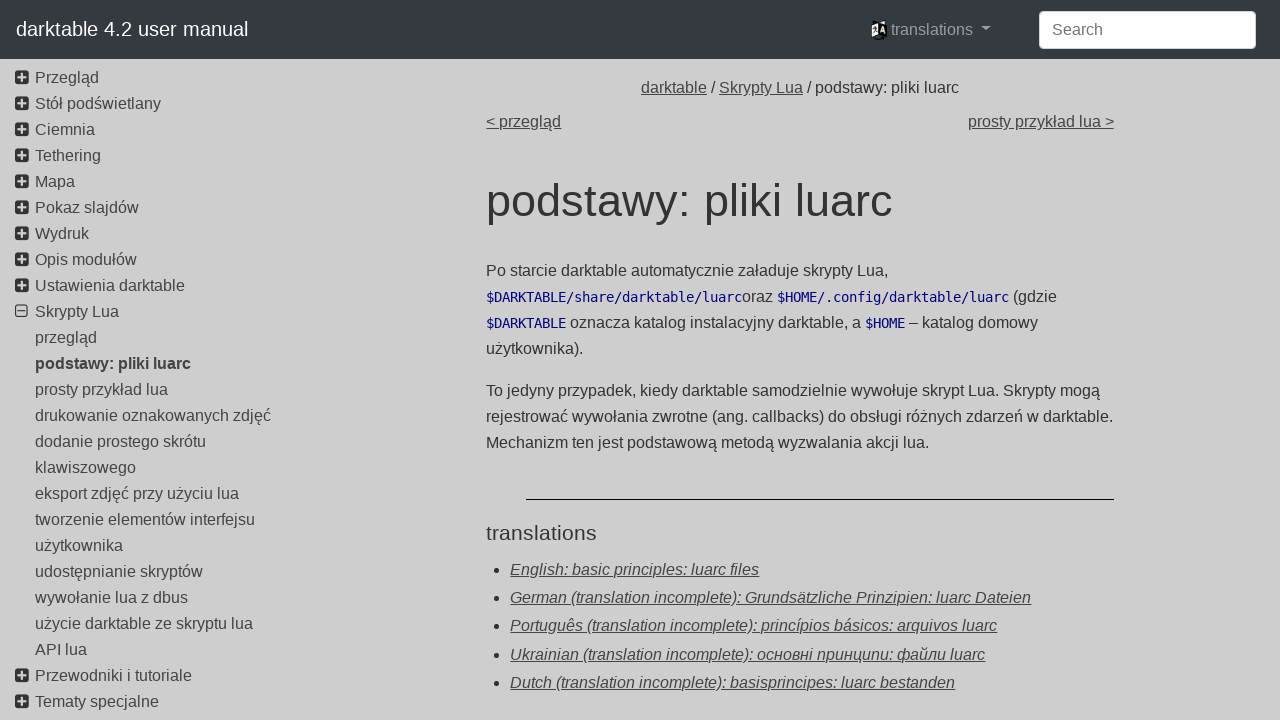

--- FILE ---
content_type: text/html
request_url: https://docs.darktable.org/usermanual/4.2/pl/lua/basic-principles/
body_size: 6111
content:
<!doctype html>
<html lang="pl">
    <head>
      <meta charset="utf-8">
<meta http-equiv="x-ua-compatible" content="ie=edge">
<title>darktable 4.2 user manual - podstawy: pliki luarc</title>
<meta name="description" content="">
<meta name="viewport" content="width=device-width, initial-scale=1">








      <link rel="stylesheet" href="/usermanual/4.2/css/style.min.ba371ee2023ec8ce571dc2e61cd94f2c0bed19ac117a5a960ffd656e754c9505.css">
      


<script> var indexURL="https:\/\/docs.darktable.org\/usermanual\/4.2\/pl\/index.json"</script>
<script src="/usermanual/4.2/js/jquery.js"></script>
<script src="/usermanual/4.2/js/popper.js" type="module"></script>
<script src="/usermanual/4.2/js/bootstrap.js"></script>
<script src="/usermanual/4.2/js/lunr.js"></script>
<script src="/usermanual/4.2/js/app.js"></script>


    </head>
    <body>
        

        <header class="navbar navbar-expand-lg sticky-top  navbar-dark bg-dark">
   <a class="navbar-brand" href="/usermanual/4.2" rel="home" title="darktable 4.2 user manual">
	darktable 4.2 user manual
    </a>
    <button class="navbar-toggler" type="button" data-toggle="collapse" data-target="#navbarSupportedContent" aria-controls="navbarSupportedContent" aria-expanded="false" aria-label="Toggle navigation">
        <span class="navbar-toggler-icon"></span>
    </button>

    <div class="collapse navbar-collapse" id="navbarSupportedContent">
        <ul class="navbar-nav ml-auto">
	    
	      <li class="nav-item dropdown" aria-describedby="language-picker-description">
		   <p class="sr-only" id="language-picker-description">languages</p>
		   <a class="nav-link dropdown-toggle" href="#" data-toggle="dropdown" role="button" aria-haspopup="true" aria-expanded="false">
             <img src="https://docs.darktable.org/usermanual/4.2//language-icons/icon20x24px-exported-transparent.png" alt="Language Icon" height="20" class="translation-icon"/>
		     <span>translations</span>
		   </a>
		   <div class="dropdown-menu dropdonw-trans" role="listbox">
		      <a class="dropdown-item" aria-selected="true" hreflang="pl" role="option" lang="pl" href="https://docs.darktable.org/usermanual/4.2/pl/lua/basic-principles/">Polish (translation incomplete)</a>
		        
		      <a class="dropdown-item" hreflang="en" role="option" lang="en" href="https://docs.darktable.org/usermanual/4.2/en/lua/basic-principles/">English</a>
		    
		      <a class="dropdown-item" hreflang="de" role="option" lang="de" href="https://docs.darktable.org/usermanual/4.2/de/lua/basic-principles/">German (translation incomplete)</a>
		    
		      <a class="dropdown-item" hreflang="pt_br" role="option" lang="pt_br" href="https://docs.darktable.org/usermanual/4.2/pt_br/lua/basic-principles/">Português (translation incomplete)</a>
		    
		      <a class="dropdown-item" hreflang="uk" role="option" lang="uk" href="https://docs.darktable.org/usermanual/4.2/uk/lua/basic-principles/">Ukrainian (translation incomplete)</a>
		    
		      <a class="dropdown-item" hreflang="nl" role="option" lang="nl" href="https://docs.darktable.org/usermanual/4.2/nl/lua/basic-principles/">Dutch (translation incomplete)</a>
		    
		   </div>
	       </li>
	    
	</ul>
        <ul>
           <form class="form-inline my-2 my-lg-0">
                <input id="search-input" class="form-control mr-sm-2" type="search" placeholder="Search" autocomplete="off" aria-label="Search">
           </form>
        </ul>


    </div>
</header>

<div id="search-results" class="search-results">
</div>


        <div class="container-fluid">
	    <div class="row">
		<div class="content col-sm-12 order-sm-1 col-md-9 mx-md-auto order-md-12">
		    



<div class="crumbs">
    <span class="crumb">
	

<a href='/usermanual/4.2/pl/'>darktable</a> / <a href='/usermanual/4.2/pl/lua/'>Skrypty Lua</a> / podstawy: pliki luarc
    </span>
</div>

<div class="prev-next row">
    <div class="col-6">
    
	<a href="/usermanual/4.2/pl/lua/overview/" class="next">&lt; przegląd</a>
	
    </div>
    <div class="col-6">
    
	<a href="/usermanual/4.2/pl/lua/a-simple-example/" class="prev">prosty przykład lua &gt;</a>
	
    </div>
</div>


<article role="main">

    <h1 class="title">
        podstawy: pliki luarc
    </h1>

    

    <p>Po starcie darktable automatycznie załaduje skrypty Lua, <code>$DARKTABLE/share/darktable/luarc</code>oraz <code>$HOME/.config/darktable/luarc</code> (gdzie <code>$DARKTABLE</code> oznacza katalog instalacyjny darktable, a <code>$HOME</code> – katalog domowy użytkownika).</p>
<p>To jedyny przypadek, kiedy darktable samodzielnie wywołuje skrypt Lua. Skrypty mogą rejestrować wywołania zwrotne (ang. callbacks) do obsługi różnych zdarzeń w darktable. Mechanizm ten jest podstawową metodą wyzwalania akcji lua.</p>


    
    <h3 class="translations_head">translations</h3>
    <ul class="translations">
        
        <li><a href="/usermanual/4.2/en/lua/basic-principles/">
            English: basic principles: luarc files
        </a></li>
        
        <li><a href="/usermanual/4.2/de/lua/basic-principles/">
            German (translation incomplete): Grundsätzliche Prinzipien: luarc Dateien
        </a></li>
        
        <li><a href="/usermanual/4.2/pt_br/lua/basic-principles/">
            Português (translation incomplete): princípios básicos: arquivos luarc
        </a></li>
        
        <li><a href="/usermanual/4.2/uk/lua/basic-principles/">
            Ukrainian (translation incomplete): основні принципи: файли luarc
        </a></li>
        
        <li><a href="/usermanual/4.2/nl/lua/basic-principles/">
            Dutch (translation incomplete): basisprincipes: luarc bestanden
        </a></li>
        
    </ul>
    
</article>

<div class="prev-next row">
    <div class="col-6">
    
	<a href="/usermanual/4.2/pl/lua/overview/" class="next">&lt; przegląd</a>
	
    </div>
    <div class="col-6">
    
	<a href="/usermanual/4.2/pl/lua/a-simple-example/" class="prev">prosty przykład lua &gt;</a>
	
    </div>
</div>



      </div>
		<nav class="navigation col-sm-12 order-sm-12 col-md-3 order-md-1">
		    <ul>
   <li class="parent">
      <i class="fa fa-plus-square toggle"></i>
   

      <a href="/usermanual/4.2/pl/overview/" class="">
          Przegląd
      </a>

   <ul>
   <li class="parent">
      <i class="fa fa-plus-square toggle"></i>
   

      <a href="/usermanual/4.2/pl/overview/user-interface/" class="">
          interfejs użytkownika
      </a>

   <ul>
   <li>
      <i class="no-toggle"></i>
   

      <a href="/usermanual/4.2/pl/overview/user-interface/filmstrip/" class="">
          rolka filmu
      </a>

   </li>
   
   <li>
      <i class="no-toggle"></i>
   

      <a href="/usermanual/4.2/pl/overview/user-interface/top-panel/" class="">
          górny panel
      </a>

   </li>
   
   <li>
      <i class="no-toggle"></i>
   

      <a href="/usermanual/4.2/pl/overview/user-interface/keyboard-shortcuts/" class="">
          skróty klawiszowe
      </a>

   </li>
   </ul>
   </li>
   
   <li>
      <i class="no-toggle"></i>
   

      <a href="/usermanual/4.2/pl/overview/supported-file-formats/" class="">
          wspierane formaty plików
      </a>

   </li>
   
   <li class="parent">
      <i class="fa fa-plus-square toggle"></i>
   

      <a href="/usermanual/4.2/pl/overview/sidecar-files/" class="">
          pliki poboczne i edycja niedestruktywna
      </a>

   <ul>
   <li>
      <i class="no-toggle"></i>
   

      <a href="/usermanual/4.2/pl/overview/sidecar-files/sidecar/" class="">
          pliki poboczne
      </a>

   </li>
   
   <li>
      <i class="no-toggle"></i>
   

      <a href="/usermanual/4.2/pl/overview/sidecar-files/sidecar-import/" class="">
          import plików pobocznych z innych aplikacji
      </a>

   </li>
   
   <li>
      <i class="no-toggle"></i>
   

      <a href="/usermanual/4.2/pl/overview/sidecar-files/local-copies/" class="">
          kopie lokalne
      </a>

   </li>
   </ul>
   </li>
   
   <li class="parent">
      <i class="fa fa-plus-square toggle"></i>
   

      <a href="/usermanual/4.2/pl/overview/workflow/" class="">
          wprowadzenie do przebiegu pracy z darktable
      </a>

   <ul>
   <li>
      <i class="no-toggle"></i>
   

      <a href="/usermanual/4.2/pl/overview/workflow/introduction/" class="">
          wstęp
      </a>

   </li>
   
   <li>
      <i class="no-toggle"></i>
   

      <a href="/usermanual/4.2/pl/overview/workflow/import-review/" class="">
          import i przeglądanie
      </a>

   </li>
   
   <li>
      <i class="no-toggle"></i>
   

      <a href="/usermanual/4.2/pl/overview/workflow/process/" class="">
          praca ze zdjęciem
      </a>

   </li>
   
   <li>
      <i class="no-toggle"></i>
   

      <a href="/usermanual/4.2/pl/overview/workflow/export/" class="">
          eksport
      </a>

   </li>
   </ul>
   </li>
   </ul>
   </li>
   
   <li class="parent">
      <i class="fa fa-plus-square toggle"></i>
   

      <a href="/usermanual/4.2/pl/lighttable/" class="">
          Stół podświetlany
      </a>

   <ul>
   <li>
      <i class="no-toggle"></i>
   

      <a href="/usermanual/4.2/pl/lighttable/lighttable-view-layout/" class="">
          układ widoku stołu podświetlanego
      </a>

   </li>
   
   <li>
      <i class="no-toggle"></i>
   

      <a href="/usermanual/4.2/pl/lighttable/undo-redo/" class="">
          cofnij/ponów
      </a>

   </li>
   
   <li class="parent">
      <i class="fa fa-plus-square toggle"></i>
   

      <a href="/usermanual/4.2/pl/lighttable/lighttable-modes/" class="">
          tryby stołu podświetlanego
      </a>

   <ul>
   <li>
      <i class="no-toggle"></i>
   

      <a href="/usermanual/4.2/pl/lighttable/lighttable-modes/filemanager/" class="">
          manager plików
      </a>

   </li>
   
   <li>
      <i class="no-toggle"></i>
   

      <a href="/usermanual/4.2/pl/lighttable/lighttable-modes/zoomable-lighttable/" class="">
          powiększalny stół podświetlany
      </a>

   </li>
   
   <li>
      <i class="no-toggle"></i>
   

      <a href="/usermanual/4.2/pl/lighttable/lighttable-modes/culling/" class="">
          układ selektywny
      </a>

   </li>
   
   <li>
      <i class="no-toggle"></i>
   

      <a href="/usermanual/4.2/pl/lighttable/lighttable-modes/full-preview/" class="">
          pełny podgląd
      </a>

   </li>
   </ul>
   </li>
   
   <li class="parent">
      <i class="fa fa-plus-square toggle"></i>
   

      <a href="/usermanual/4.2/pl/lighttable/digital-asset-management/" class="">
          zarządzanie zasobami cyfrowymi
      </a>

   <ul>
   <li>
      <i class="no-toggle"></i>
   

      <a href="/usermanual/4.2/pl/lighttable/digital-asset-management/collections/" class="">
          kolekcje i rolki filmu
      </a>

   </li>
   
   <li>
      <i class="no-toggle"></i>
   

      <a href="/usermanual/4.2/pl/lighttable/digital-asset-management/thumbnails/" class="">
          miniaturki
      </a>

   </li>
   
   <li>
      <i class="no-toggle"></i>
   

      <a href="/usermanual/4.2/pl/lighttable/digital-asset-management/star-color/" class="">
          gwiazdki i kolorowe etykiety
      </a>

   </li>
   
   <li>
      <i class="no-toggle"></i>
   

      <a href="/usermanual/4.2/pl/lighttable/digital-asset-management/metadata-tagging/" class="">
          metadane i znaczniki
      </a>

   </li>
   </ul>
   </li>
   </ul>
   </li>
   
   <li class="parent">
      <i class="fa fa-plus-square toggle"></i>
   

      <a href="/usermanual/4.2/pl/darkroom/" class="">
          Ciemnia
      </a>

   <ul>
   <li>
      <i class="no-toggle"></i>
   

      <a href="/usermanual/4.2/pl/darkroom/overview/" class="">
          przegląd
      </a>

   </li>
   
   <li>
      <i class="no-toggle"></i>
   

      <a href="/usermanual/4.2/pl/darkroom/darkroom-view-layout/" class="">
          układ widoku ciemni
      </a>

   </li>
   
   <li class="parent">
      <i class="fa fa-plus-square toggle"></i>
   

      <a href="/usermanual/4.2/pl/darkroom/pixelpipe/" class="">
          kolejka przetwarzania
      </a>

   <ul>
   <li>
      <i class="no-toggle"></i>
   

      <a href="/usermanual/4.2/pl/darkroom/pixelpipe/the-anatomy-of-a-module/" class="">
          anatomia modułu
      </a>

   </li>
   
   <li>
      <i class="no-toggle"></i>
   

      <a href="/usermanual/4.2/pl/darkroom/pixelpipe/the-pixelpipe-and-module-order/" class="">
          kolejka przetwarzania i kolejność modułów
      </a>

   </li>
   
   <li>
      <i class="no-toggle"></i>
   

      <a href="/usermanual/4.2/pl/darkroom/pixelpipe/history-stack/" class="">
          historia
      </a>

   </li>
   
   <li>
      <i class="no-toggle"></i>
   

      <a href="/usermanual/4.2/pl/darkroom/pixelpipe/undo-redo/" class="">
          cofnij i ponów
      </a>

   </li>
   </ul>
   </li>
   
   <li class="parent">
      <i class="fa fa-plus-square toggle"></i>
   

      <a href="/usermanual/4.2/pl/darkroom/processing-modules/" class="">
          moduły produkcyjne (przetwarzające)
      </a>

   <ul>
   <li>
      <i class="no-toggle"></i>
   

      <a href="/usermanual/4.2/pl/darkroom/processing-modules/module-header/" class="">
          nagłówek modułu
      </a>

   </li>
   
   <li>
      <i class="no-toggle"></i>
   

      <a href="/usermanual/4.2/pl/darkroom/processing-modules/multiple-instances/" class="">
          wiele instancji
      </a>

   </li>
   
   <li>
      <i class="no-toggle"></i>
   

      <a href="/usermanual/4.2/pl/darkroom/processing-modules/presets/" class="">
          presety
      </a>

   </li>
   
   <li>
      <i class="no-toggle"></i>
   

      <a href="/usermanual/4.2/pl/darkroom/processing-modules/curves/" class="">
          krzywe
      </a>

   </li>
   
   <li>
      <i class="no-toggle"></i>
   

      <a href="/usermanual/4.2/pl/darkroom/processing-modules/wavelets/" class="">
          falki (ang. wavelets)
      </a>

   </li>
   
   <li>
      <i class="no-toggle"></i>
   

      <a href="/usermanual/4.2/pl/darkroom/processing-modules/deprecated/" class="">
          moduły przestarzałe
      </a>

   </li>
   </ul>
   </li>
   
   <li class="parent">
      <i class="fa fa-plus-square toggle"></i>
   

      <a href="/usermanual/4.2/pl/darkroom/masking-and-blending/" class="">
          maski i mieszanie
      </a>

   <ul>
   <li>
      <i class="no-toggle"></i>
   

      <a href="/usermanual/4.2/pl/darkroom/masking-and-blending/overview/" class="">
          przegląd
      </a>

   </li>
   
   <li>
      <i class="no-toggle"></i>
   

      <a href="/usermanual/4.2/pl/darkroom/masking-and-blending/blend-modes/" class="">
          tryby mieszania
      </a>

   </li>
   
   <li class="parent">
      <i class="fa fa-plus-square toggle"></i>
   

      <a href="/usermanual/4.2/pl/darkroom/masking-and-blending/masks/" class="">
          maski
      </a>

   <ul>
   <li>
      <i class="no-toggle"></i>
   

      <a href="/usermanual/4.2/pl/darkroom/masking-and-blending/masks/overview/" class="">
          przegląd
      </a>

   </li>
   
   <li>
      <i class="no-toggle"></i>
   

      <a href="/usermanual/4.2/pl/darkroom/masking-and-blending/masks/drawn/" class="">
          maski wektorowe
      </a>

   </li>
   
   <li>
      <i class="no-toggle"></i>
   

      <a href="/usermanual/4.2/pl/darkroom/masking-and-blending/masks/parametric/" class="">
          maski parametryczne
      </a>

   </li>
   
   <li>
      <i class="no-toggle"></i>
   

      <a href="/usermanual/4.2/pl/darkroom/masking-and-blending/masks/drawn-and-parametric/" class="">
          łączenie masek wektorowych i parametrycznych
      </a>

   </li>
   
   <li>
      <i class="no-toggle"></i>
   

      <a href="/usermanual/4.2/pl/darkroom/masking-and-blending/masks/refinement-controls/" class="">
          uszczegóławianie maski i dodatkowe kontrolki
      </a>

   </li>
   
   <li>
      <i class="no-toggle"></i>
   

      <a href="/usermanual/4.2/pl/darkroom/masking-and-blending/masks/raster/" class="">
          maski rastrowe
      </a>

   </li>
   </ul>
   </li>
   </ul>
   </li>
   
   <li class="parent">
      <i class="fa fa-plus-square toggle"></i>
   

      <a href="/usermanual/4.2/pl/darkroom/organization/" class="">
          organizacja pracy z modułami
      </a>

   <ul>
   <li>
      <i class="no-toggle"></i>
   

      <a href="/usermanual/4.2/pl/darkroom/organization/overview/" class="">
          przegląd
      </a>

   </li>
   
   <li>
      <i class="no-toggle"></i>
   

      <a href="/usermanual/4.2/pl/darkroom/organization/module-groups/" class="">
          grupy modułów
      </a>

   </li>
   
   <li>
      <i class="no-toggle"></i>
   

      <a href="/usermanual/4.2/pl/darkroom/organization/manage-module-layouts/" class="">
          zarządzanie układami modułu
      </a>

   </li>
   </ul>
   </li>
   </ul>
   </li>
   
   <li class="parent">
      <i class="fa fa-plus-square toggle"></i>
   

      <a href="/usermanual/4.2/pl/tethering/" class="">
          Tethering
      </a>

   <ul>
   <li>
      <i class="no-toggle"></i>
   

      <a href="/usermanual/4.2/pl/tethering/overview/" class="">
          przegląd
      </a>

   </li>
   
   <li>
      <i class="no-toggle"></i>
   

      <a href="/usermanual/4.2/pl/tethering/tethering-view-layout/" class="">
          układ widoku tetheringu
      </a>

   </li>
   
   <li>
      <i class="no-toggle"></i>
   

      <a href="/usermanual/4.2/pl/tethering/troubleshooting/" class="">
          rozwiązywanie problemów
      </a>

   </li>
   </ul>
   </li>
   
   <li class="parent">
      <i class="fa fa-plus-square toggle"></i>
   

      <a href="/usermanual/4.2/pl/map/" class="">
          Mapa
      </a>

   <ul>
   <li>
      <i class="no-toggle"></i>
   

      <a href="/usermanual/4.2/pl/map/overview/" class="">
          przegląd
      </a>

   </li>
   
   <li>
      <i class="no-toggle"></i>
   

      <a href="/usermanual/4.2/pl/map/map-view-layout/" class="">
          układ widoku mapy
      </a>

   </li>
   </ul>
   </li>
   
   <li class="parent">
      <i class="fa fa-plus-square toggle"></i>
   

      <a href="/usermanual/4.2/pl/slideshow/" class="">
          Pokaz slajdów
      </a>

   <ul>
   <li>
      <i class="no-toggle"></i>
   

      <a href="/usermanual/4.2/pl/slideshow/overview/" class="">
          przegląd
      </a>

   </li>
   
   <li>
      <i class="no-toggle"></i>
   

      <a href="/usermanual/4.2/pl/slideshow/usage/" class="">
          użycie
      </a>

   </li>
   </ul>
   </li>
   
   <li class="parent">
      <i class="fa fa-plus-square toggle"></i>
   

      <a href="/usermanual/4.2/pl/print/" class="">
          Wydruk
      </a>

   <ul>
   <li>
      <i class="no-toggle"></i>
   

      <a href="/usermanual/4.2/pl/print/overview/" class="">
          przegląd
      </a>

   </li>
   </ul>
   </li>
   
   <li class="parent">
      <i class="fa fa-plus-square toggle"></i>
   

      <a href="/usermanual/4.2/pl/module-reference/" class="">
          Opis modułów
      </a>

   <ul>
   <li>
      <i class="no-toggle"></i>
   

      <a href="/usermanual/4.2/pl/module-reference/overview/" class="">
          przegląd
      </a>

   </li>
   
   <li class="parent">
      <i class="fa fa-plus-square toggle"></i>
   

      <a href="/usermanual/4.2/pl/module-reference/utility-modules/" class="">
          moduły narzędziowe
      </a>

   <ul>
   <li class="parent">
      <i class="fa fa-plus-square toggle"></i>
   

      <a href="/usermanual/4.2/pl/module-reference/utility-modules/darkroom/" class="">
          ciemnia
      </a>

   <ul>
   <li>
      <i class="no-toggle"></i>
   

      <a href="/usermanual/4.2/pl/module-reference/utility-modules/darkroom/global-color-picker/" class="">
          globalny próbnik koloru
      </a>

   </li>
   
   <li>
      <i class="no-toggle"></i>
   

      <a href="/usermanual/4.2/pl/module-reference/utility-modules/darkroom/history-stack/" class="">
          historia operacji
      </a>

   </li>
   
   <li>
      <i class="no-toggle"></i>
   

      <a href="/usermanual/4.2/pl/module-reference/utility-modules/darkroom/module-order/" class="">
          kolejność modułów
      </a>

   </li>
   
   <li>
      <i class="no-toggle"></i>
   

      <a href="/usermanual/4.2/pl/module-reference/utility-modules/darkroom/gamut/" class="">
          kontrola gamutu
      </a>

   </li>
   
   <li>
      <i class="no-toggle"></i>
   

      <a href="/usermanual/4.2/pl/module-reference/utility-modules/darkroom/soft-proof/" class="">
          korekta ekranowa
      </a>

   </li>
   
   <li>
      <i class="no-toggle"></i>
   

      <a href="/usermanual/4.2/pl/module-reference/utility-modules/darkroom/image-info-line/" class="">
          linia informacji o obrazie
      </a>

   </li>
   
   <li>
      <i class="no-toggle"></i>
   

      <a href="/usermanual/4.2/pl/module-reference/utility-modules/darkroom/duplicate-manager/" class="">
          menedżer duplikatów
      </a>

   </li>
   
   <li>
      <i class="no-toggle"></i>
   

      <a href="/usermanual/4.2/pl/module-reference/utility-modules/darkroom/navigation/" class="">
          nawigacja
      </a>

   </li>
   
   <li>
      <i class="no-toggle"></i>
   

      <a href="/usermanual/4.2/pl/module-reference/utility-modules/darkroom/color-assessment/" class="">
          ocena koloru
      </a>

   </li>
   
   <li>
      <i class="no-toggle"></i>
   

      <a href="/usermanual/4.2/pl/module-reference/utility-modules/darkroom/raw-overexposed/" class="">
          ostrzeżenie przed prześwietleniami raw
      </a>

   </li>
   
   <li>
      <i class="no-toggle"></i>
   

      <a href="/usermanual/4.2/pl/module-reference/utility-modules/darkroom/guides-overlays/" class="">
          prowadnice i nakładki
      </a>

   </li>
   
   <li>
      <i class="no-toggle"></i>
   

      <a href="/usermanual/4.2/pl/module-reference/utility-modules/darkroom/clipping/" class="">
          sprawdzanie gamutu
      </a>

   </li>
   </ul>
   </li>
   
   <li class="parent">
      <i class="fa fa-plus-square toggle"></i>
   

      <a href="/usermanual/4.2/pl/module-reference/utility-modules/map/" class="">
          mapa
      </a>

   <ul>
   <li>
      <i class="no-toggle"></i>
   

      <a href="/usermanual/4.2/pl/module-reference/utility-modules/map/locations/" class="">
          położenia
      </a>

   </li>
   
   <li>
      <i class="no-toggle"></i>
   

      <a href="/usermanual/4.2/pl/module-reference/utility-modules/map/map-settings/" class="">
          ustawienia mapy
      </a>

   </li>
   
   <li>
      <i class="no-toggle"></i>
   

      <a href="/usermanual/4.2/pl/module-reference/utility-modules/map/find-location/" class="">
          wyszukaj położenie
      </a>

   </li>
   </ul>
   </li>
   
   <li class="parent">
      <i class="fa fa-plus-square toggle"></i>
   

      <a href="/usermanual/4.2/pl/module-reference/utility-modules/lighttable/" class="">
          stół podświetlany
      </a>

   <ul>
   <li>
      <i class="no-toggle"></i>
   

      <a href="/usermanual/4.2/pl/module-reference/utility-modules/lighttable/history-stack/" class="">
          historia operacji
      </a>

   </li>
   
   <li>
      <i class="no-toggle"></i>
   

      <a href="/usermanual/4.2/pl/module-reference/utility-modules/lighttable/import/" class="">
          import
      </a>

   </li>
   
   <li>
      <i class="no-toggle"></i>
   

      <a href="/usermanual/4.2/pl/module-reference/utility-modules/lighttable/lua-scripts-installer/" class="">
          instalator skryptów lua
      </a>

   </li>
   
   <li>
      <i class="no-toggle"></i>
   

      <a href="/usermanual/4.2/pl/module-reference/utility-modules/lighttable/timeline/" class="">
          oś czasu
      </a>

   </li>
   
   <li>
      <i class="no-toggle"></i>
   

      <a href="/usermanual/4.2/pl/module-reference/utility-modules/lighttable/styles/" class="">
          style
      </a>

   </li>
   
   <li>
      <i class="no-toggle"></i>
   

      <a href="/usermanual/4.2/pl/module-reference/utility-modules/lighttable/select/" class="">
          wybierz
      </a>

   </li>
   
   <li>
      <i class="no-toggle"></i>
   

      <a href="/usermanual/4.2/pl/module-reference/utility-modules/lighttable/selected-image/" class="">
          wybrane zdjęcia
      </a>

   </li>
   </ul>
   </li>
   
   <li class="parent">
      <i class="fa fa-plus-square toggle"></i>
   

      <a href="/usermanual/4.2/pl/module-reference/utility-modules/tethering/" class="">
          tethering
      </a>

   <ul>
   <li>
      <i class="no-toggle"></i>
   

      <a href="/usermanual/4.2/pl/module-reference/utility-modules/tethering/live-view/" class="">
          podgląd na żywo
      </a>

   </li>
   
   <li>
      <i class="no-toggle"></i>
   

      <a href="/usermanual/4.2/pl/module-reference/utility-modules/tethering/session/" class="">
          sesja
      </a>

   </li>
   
   <li>
      <i class="no-toggle"></i>
   

      <a href="/usermanual/4.2/pl/module-reference/utility-modules/tethering/camera-settings/" class="">
          ustawienia aparatu
      </a>

   </li>
   </ul>
   </li>
   
   <li class="parent">
      <i class="fa fa-plus-square toggle"></i>
   

      <a href="/usermanual/4.2/pl/module-reference/utility-modules/shared/" class="">
          wspólne
      </a>

   <ul>
   <li>
      <i class="no-toggle"></i>
   

      <a href="/usermanual/4.2/pl/module-reference/utility-modules/shared/scopes/" class="">
          analiza obrazu
      </a>

   </li>
   
   <li>
      <i class="no-toggle"></i>
   

      <a href="/usermanual/4.2/pl/module-reference/utility-modules/shared/export/" class="">
          eksport
      </a>

   </li>
   
   <li>
      <i class="no-toggle"></i>
   

      <a href="/usermanual/4.2/pl/module-reference/utility-modules/shared/geotagging/" class="">
          geotagging
      </a>

   </li>
   
   <li>
      <i class="no-toggle"></i>
   

      <a href="/usermanual/4.2/pl/module-reference/utility-modules/shared/image-information/" class="">
          informacja o obrazie
      </a>

   </li>
   
   <li>
      <i class="no-toggle"></i>
   

      <a href="/usermanual/4.2/pl/module-reference/utility-modules/shared/collections/" class="">
          kolekcje
      </a>

   </li>
   
   <li>
      <i class="no-toggle"></i>
   

      <a href="/usermanual/4.2/pl/module-reference/utility-modules/shared/tagging/" class="">
          nadawanie etykiet
      </a>

   </li>
   
   <li>
      <i class="no-toggle"></i>
   

      <a href="/usermanual/4.2/pl/module-reference/utility-modules/shared/focus-peaking/" class="">
          wykrywanie ostrości
      </a>

   </li>
   </ul>
   </li>
   
   <li class="parent">
      <i class="fa fa-plus-square toggle"></i>
   

      <a href="/usermanual/4.2/pl/module-reference/utility-modules/print/" class="">
          wydruk
      </a>

   <ul>
   <li>
      <i class="no-toggle"></i>
   

      <a href="/usermanual/4.2/pl/module-reference/utility-modules/print/print-settings/" class="">
          ustawienia wydruku
      </a>

   </li>
   </ul>
   </li>
   </ul>
   </li>
   
   <li class="parent">
      <i class="fa fa-plus-square toggle"></i>
   

      <a href="/usermanual/4.2/pl/module-reference/processing-modules/" class="">
          moduły produkcyjne (przetwarzające)
      </a>

   <ul>
   <li>
      <i class="no-toggle"></i>
   

      <a href="/usermanual/4.2/pl/module-reference/processing-modules/chromatic-aberrations/" class="">
          aberracja chromatyczna
      </a>

   </li>
   
   <li>
      <i class="no-toggle"></i>
   

      <a href="/usermanual/4.2/pl/module-reference/processing-modules/raw-chromatic-aberrations/" class="">
          aberracja chromatyczna raw
      </a>

   </li>
   
   <li>
      <i class="no-toggle"></i>
   

      <a href="/usermanual/4.2/pl/module-reference/processing-modules/white-balance/" class="">
          balans bieli
      </a>

   </li>
   
   <li>
      <i class="no-toggle"></i>
   

      <a href="/usermanual/4.2/pl/module-reference/processing-modules/color-balance/" class="">
          balans kolorów
      </a>

   </li>
   
   <li>
      <i class="no-toggle"></i>
   

      <a href="/usermanual/4.2/pl/module-reference/processing-modules/color-balance-rgb/" class="">
          balans kolorów rgb
      </a>

   </li>
   
   <li>
      <i class="no-toggle"></i>
   

      <a href="/usermanual/4.2/pl/module-reference/processing-modules/censorize/" class="">
          cenzor
      </a>

   </li>
   
   <li>
      <i class="no-toggle"></i>
   

      <a href="/usermanual/4.2/pl/module-reference/processing-modules/shadows-and-highlights/" class="">
          cienie i światła
      </a>

   </li>
   
   <li>
      <i class="no-toggle"></i>
   

      <a href="/usermanual/4.2/pl/module-reference/processing-modules/demosaic/" class="">
          demozaikowanie
      </a>

   </li>
   
   <li>
      <i class="no-toggle"></i>
   

      <a href="/usermanual/4.2/pl/module-reference/processing-modules/negadoctor/" class="">
          doktor negatywów
      </a>

   </li>
   
   <li>
      <i class="no-toggle"></i>
   

      <a href="/usermanual/4.2/pl/module-reference/processing-modules/diffuse/" class="">
          dyfuzja lub wyostrzenie
      </a>

   </li>
   
   <li>
      <i class="no-toggle"></i>
   

      <a href="/usermanual/4.2/pl/module-reference/processing-modules/split-toning/" class="">
          dzielone tonowanie
      </a>

   </li>
   
   <li>
      <i class="no-toggle"></i>
   

      <a href="/usermanual/4.2/pl/module-reference/processing-modules/lowpass/" class="">
          filtr dolnoprzepustowy
      </a>

   </li>
   
   <li>
      <i class="no-toggle"></i>
   

      <a href="/usermanual/4.2/pl/module-reference/processing-modules/highpass/" class="">
          filtr górnoprzepustowy
      </a>

   </li>
   
   <li>
      <i class="no-toggle"></i>
   

      <a href="/usermanual/4.2/pl/module-reference/processing-modules/graduated-density/" class="">
          filtr połówkowy
      </a>

   </li>
   
   <li>
      <i class="no-toggle"></i>
   

      <a href="/usermanual/4.2/pl/module-reference/processing-modules/global-tonemap/" class="">
          globalne mapowanie tonów (przest.)
      </a>

   </li>
   
   <li>
      <i class="no-toggle"></i>
   

      <a href="/usermanual/4.2/pl/module-reference/processing-modules/hot-pixels/" class="">
          gorące piksele
      </a>

   </li>
   
   <li>
      <i class="no-toggle"></i>
   

      <a href="/usermanual/4.2/pl/module-reference/processing-modules/crop-rotate/" class="">
          kadrowanie i obrót (przest.)
      </a>

   </li>
   
   <li>
      <i class="no-toggle"></i>
   

      <a href="/usermanual/4.2/pl/module-reference/processing-modules/color-calibration/" class="">
          kalibracja koloru
      </a>

   </li>
   
   <li>
      <i class="no-toggle"></i>
   

      <a href="/usermanual/4.2/pl/module-reference/processing-modules/colorize/" class="">
          koloryzacja
      </a>

   </li>
   
   <li>
      <i class="no-toggle"></i>
   

      <a href="/usermanual/4.2/pl/module-reference/processing-modules/contrast-brightness-saturation/" class="">
          kontrast jasność nasycenie
      </a>

   </li>
   
   <li>
      <i class="no-toggle"></i>
   

      <a href="/usermanual/4.2/pl/module-reference/processing-modules/color-contrast/" class="">
          kontrast kolorów
      </a>

   </li>
   
   <li>
      <i class="no-toggle"></i>
   

      <a href="/usermanual/4.2/pl/module-reference/processing-modules/local-contrast/" class="">
          kontrast miejscowy
      </a>

   </li>
   
   <li>
      <i class="no-toggle"></i>
   

      <a href="/usermanual/4.2/pl/module-reference/processing-modules/color-correction/" class="">
          korekcja koloru
      </a>

   </li>
   
   <li>
      <i class="no-toggle"></i>
   

      <a href="/usermanual/4.2/pl/module-reference/processing-modules/contrast-equalizer/" class="">
          korekcja kontrastu
      </a>

   </li>
   
   <li>
      <i class="no-toggle"></i>
   

      <a href="/usermanual/4.2/pl/module-reference/processing-modules/tone-equalizer/" class="">
          korektor tonów
      </a>

   </li>
   
   <li>
      <i class="no-toggle"></i>
   

      <a href="/usermanual/4.2/pl/module-reference/processing-modules/base-curve/" class="">
          krzywa bazowa
      </a>

   </li>
   
   <li>
      <i class="no-toggle"></i>
   

      <a href="/usermanual/4.2/pl/module-reference/processing-modules/filmic-rgb/" class="">
          krzywa filmowa rgb
      </a>

   </li>
   
   <li>
      <i class="no-toggle"></i>
   

      <a href="/usermanual/4.2/pl/module-reference/processing-modules/rgb-curve/" class="">
          krzywa rgb
      </a>

   </li>
   
   <li>
      <i class="no-toggle"></i>
   

      <a href="/usermanual/4.2/pl/module-reference/processing-modules/tone-curve/" class="">
          krzywa tonalna
      </a>

   </li>
   
   <li>
      <i class="no-toggle"></i>
   

      <a href="/usermanual/4.2/pl/module-reference/processing-modules/liquify/" class="">
          liquify
      </a>

   </li>
   
   <li>
      <i class="no-toggle"></i>
   

      <a href="/usermanual/4.2/pl/module-reference/processing-modules/lut-3d/" class="">
          lut 3D
      </a>

   </li>
   
   <li>
      <i class="no-toggle"></i>
   

      <a href="/usermanual/4.2/pl/module-reference/processing-modules/color-mapping/" class="">
          mapowanie kolorów
      </a>

   </li>
   
   <li>
      <i class="no-toggle"></i>
   

      <a href="/usermanual/4.2/pl/module-reference/processing-modules/tone-mapping/" class="">
          mapowanie tonów (przest.)
      </a>

   </li>
   
   <li>
      <i class="no-toggle"></i>
   

      <a href="/usermanual/4.2/pl/module-reference/processing-modules/channel-mixer/" class="">
          mikser kanałów (przest.)
      </a>

   </li>
   
   <li>
      <i class="no-toggle"></i>
   

      <a href="/usermanual/4.2/pl/module-reference/processing-modules/monochrome/" class="">
          monochromatyczność
      </a>

   </li>
   
   <li>
      <i class="no-toggle"></i>
   

      <a href="/usermanual/4.2/pl/module-reference/processing-modules/unbreak-input-profile/" class="">
          naprawa profilu wejściowego
      </a>

   </li>
   
   <li>
      <i class="no-toggle"></i>
   

      <a href="/usermanual/4.2/pl/module-reference/processing-modules/rotate-pixels/" class="">
          obracanie pikseli
      </a>

   </li>
   
   <li>
      <i class="no-toggle"></i>
   

      <a href="/usermanual/4.2/pl/module-reference/processing-modules/framing/" class="">
          obramowanie
      </a>

   </li>
   
   <li>
      <i class="no-toggle"></i>
   

      <a href="/usermanual/4.2/pl/module-reference/processing-modules/rotate-perspective/" class="">
          obrót i perspektywa
      </a>

   </li>
   
   <li>
      <i class="no-toggle"></i>
   

      <a href="/usermanual/4.2/pl/module-reference/processing-modules/denoise-profiled/" class="">
          odszumianie (profilowane)
      </a>

   </li>
   
   <li>
      <i class="no-toggle"></i>
   

      <a href="/usermanual/4.2/pl/module-reference/processing-modules/raw-denoise/" class="">
          odszumianie (raw)
      </a>

   </li>
   
   <li>
      <i class="no-toggle"></i>
   

      <a href="/usermanual/4.2/pl/module-reference/processing-modules/astrophoto-denoise/" class="">
          odszumianie astrofotograficzne
      </a>

   </li>
   
   <li>
      <i class="no-toggle"></i>
   

      <a href="/usermanual/4.2/pl/module-reference/processing-modules/invert/" class="">
          odwracanie (przest.)
      </a>

   </li>
   
   <li>
      <i class="no-toggle"></i>
   

      <a href="/usermanual/4.2/pl/module-reference/processing-modules/lowlight-vision/" class="">
          ograniczenie światła
      </a>

   </li>
   
   <li>
      <i class="no-toggle"></i>
   

      <a href="/usermanual/4.2/pl/module-reference/processing-modules/orientation/" class="">
          orientacja
      </a>

   </li>
   
   <li>
      <i class="no-toggle"></i>
   

      <a href="/usermanual/4.2/pl/module-reference/processing-modules/vibrance/" class="">
          ożywienie (przest.)
      </a>

   </li>
   
   <li>
      <i class="no-toggle"></i>
   

      <a href="/usermanual/4.2/pl/module-reference/processing-modules/basic-adjustments/" class="">
          podstawowe korekty (przest.)
      </a>

   </li>
   
   <li>
      <i class="no-toggle"></i>
   

      <a href="/usermanual/4.2/pl/module-reference/processing-modules/bloom/" class="">
          poświata
      </a>

   </li>
   
   <li>
      <i class="no-toggle"></i>
   

      <a href="/usermanual/4.2/pl/module-reference/processing-modules/levels/" class="">
          poziomy
      </a>

   </li>
   
   <li>
      <i class="no-toggle"></i>
   

      <a href="/usermanual/4.2/pl/module-reference/processing-modules/rgb-levels/" class="">
          poziomy rgb
      </a>

   </li>
   
   <li>
      <i class="no-toggle"></i>
   

      <a href="/usermanual/4.2/pl/module-reference/processing-modules/crop/" class="">
          przycięcie
      </a>

   </li>
   
   <li>
      <i class="no-toggle"></i>
   

      <a href="/usermanual/4.2/pl/module-reference/processing-modules/raw-black-white-point/" class="">
          punkt czerni/bieli RAW
      </a>

   </li>
   
   <li>
      <i class="no-toggle"></i>
   

      <a href="/usermanual/4.2/pl/module-reference/processing-modules/color-reconstruction/" class="">
          rekonstrukcja koloru
      </a>

   </li>
   
   <li>
      <i class="no-toggle"></i>
   

      <a href="/usermanual/4.2/pl/module-reference/processing-modules/retouch/" class="">
          retusz
      </a>

   </li>
   
   <li>
      <i class="no-toggle"></i>
   

      <a href="/usermanual/4.2/pl/module-reference/processing-modules/blurs/" class="">
          rozmycie
      </a>

   </li>
   
   <li>
      <i class="no-toggle"></i>
   

      <a href="/usermanual/4.2/pl/module-reference/processing-modules/surface-blur/" class="">
          rozmywanie powierzchni
      </a>

   </li>
   
   <li>
      <i class="no-toggle"></i>
   

      <a href="/usermanual/4.2/pl/module-reference/processing-modules/scale-pixels/" class="">
          skalowanie pikseli
      </a>

   </li>
   
   <li>
      <i class="no-toggle"></i>
   

      <a href="/usermanual/4.2/pl/module-reference/processing-modules/color-zones/" class="">
          strefy kolorów
      </a>

   </li>
   
   <li>
      <i class="no-toggle"></i>
   

      <a href="/usermanual/4.2/pl/module-reference/processing-modules/zone-system/" class="">
          system strefowy (przest.)
      </a>

   </li>
   
   <li>
      <i class="no-toggle"></i>
   

      <a href="/usermanual/4.2/pl/module-reference/processing-modules/fill-light/" class="">
          światło wypełniające (przest.)
      </a>

   </li>
   
   <li>
      <i class="no-toggle"></i>
   

      <a href="/usermanual/4.2/pl/module-reference/processing-modules/color-look-up-table/" class="">
          tablica kolorów
      </a>

   </li>
   
   <li>
      <i class="no-toggle"></i>
   

      <a href="/usermanual/4.2/pl/module-reference/processing-modules/defringe/" class="">
          usuwanie obwódek (przest.)
      </a>

   </li>
   
   <li>
      <i class="no-toggle"></i>
   

      <a href="/usermanual/4.2/pl/module-reference/processing-modules/spot-removal/" class="">
          usuwanie plam (przest.)
      </a>

   </li>
   
   <li>
      <i class="no-toggle"></i>
   

      <a href="/usermanual/4.2/pl/module-reference/processing-modules/haze-removal/" class="">
          usuwanie zamglenia
      </a>

   </li>
   
   <li>
      <i class="no-toggle"></i>
   

      <a href="/usermanual/4.2/pl/module-reference/processing-modules/velvia/" class="">
          velvia
      </a>

   </li>
   
   <li>
      <i class="no-toggle"></i>
   

      <a href="/usermanual/4.2/pl/module-reference/processing-modules/input-color-profile/" class="">
          wejściowy profil koloru
      </a>

   </li>
   
   <li>
      <i class="no-toggle"></i>
   

      <a href="/usermanual/4.2/pl/module-reference/processing-modules/vignetting/" class="">
          winietowanie
      </a>

   </li>
   
   <li>
      <i class="no-toggle"></i>
   

      <a href="/usermanual/4.2/pl/module-reference/processing-modules/output-color-profile/" class="">
          wyjściowy profil koloru
      </a>

   </li>
   
   <li>
      <i class="no-toggle"></i>
   

      <a href="/usermanual/4.2/pl/module-reference/processing-modules/sharpen/" class="">
          wyostrzenie
      </a>

   </li>
   
   <li>
      <i class="no-toggle"></i>
   

      <a href="/usermanual/4.2/pl/module-reference/processing-modules/grain/" class="">
          ziarno
      </a>

   </li>
   
   <li>
      <i class="no-toggle"></i>
   

      <a href="/usermanual/4.2/pl/module-reference/processing-modules/soften/" class="">
          zmiękczenie
      </a>

   </li>
   
   <li>
      <i class="no-toggle"></i>
   

      <a href="/usermanual/4.2/pl/module-reference/processing-modules/watermark/" class="">
          znak wodny
      </a>

   </li>
   </ul>
   </li>
   </ul>
   </li>
   
   <li class="parent">
      <i class="fa fa-plus-square toggle"></i>
   

      <a href="/usermanual/4.2/pl/preferences-settings/" class="">
          Ustawienia darktable
      </a>

   <ul>
   <li>
      <i class="no-toggle"></i>
   

      <a href="/usermanual/4.2/pl/preferences-settings/overview/" class="">
          przegląd
      </a>

   </li>
   
   <li>
      <i class="no-toggle"></i>
   

      <a href="/usermanual/4.2/pl/preferences-settings/import/" class="">
          import
      </a>

   </li>
   
   <li>
      <i class="no-toggle"></i>
   

      <a href="/usermanual/4.2/pl/preferences-settings/lighttable/" class="">
          stół podświetlany
      </a>

   </li>
   
   <li>
      <i class="no-toggle"></i>
   

      <a href="/usermanual/4.2/pl/preferences-settings/darkroom/" class="">
          ciemnia
      </a>

   </li>
   
   <li>
      <i class="no-toggle"></i>
   

      <a href="/usermanual/4.2/pl/preferences-settings/processing/" class="">
          przetwarzanie
      </a>

   </li>
   
   <li>
      <i class="no-toggle"></i>
   

      <a href="/usermanual/4.2/pl/preferences-settings/security/" class="">
          zabezpieczenia
      </a>

   </li>
   
   <li>
      <i class="no-toggle"></i>
   

      <a href="/usermanual/4.2/pl/preferences-settings/storage/" class="">
          miejsca danych
      </a>

   </li>
   
   <li>
      <i class="no-toggle"></i>
   

      <a href="/usermanual/4.2/pl/preferences-settings/shortcuts/" class="">
          skróty
      </a>

   </li>
   
   <li>
      <i class="no-toggle"></i>
   

      <a href="/usermanual/4.2/pl/preferences-settings/presets/" class="">
          presety
      </a>

   </li>
   
   <li>
      <i class="no-toggle"></i>
   

      <a href="/usermanual/4.2/pl/preferences-settings/lua-options/" class="">
          opcje lua
      </a>

   </li>
   </ul>
   </li>
   
   <li class="parent">
      <i class="fa fa-plus-square toggle"></i>
   

      <a href="/usermanual/4.2/pl/lua/" class="">
          Skrypty Lua
      </a>

   <ul>
   <li>
      <i class="no-toggle"></i>
   

      <a href="/usermanual/4.2/pl/lua/overview/" class="">
          przegląd
      </a>

   </li>
   
   <li>
      <i class="no-toggle"></i>
   

      <a href="/usermanual/4.2/pl/lua/basic-principles/" class=" active">
          podstawy: pliki luarc
      </a>

   </li>
   
   <li>
      <i class="no-toggle"></i>
   

      <a href="/usermanual/4.2/pl/lua/a-simple-example/" class="">
          prosty przykład lua
      </a>

   </li>
   
   <li>
      <i class="no-toggle"></i>
   

      <a href="/usermanual/4.2/pl/lua/printing-labeled-images/" class="">
          drukowanie oznakowanych zdjęć
      </a>

   </li>
   
   <li>
      <i class="no-toggle"></i>
   

      <a href="/usermanual/4.2/pl/lua/simple-shortcut/" class="">
          dodanie prostego skrótu klawiszowego
      </a>

   </li>
   
   <li>
      <i class="no-toggle"></i>
   

      <a href="/usermanual/4.2/pl/lua/exporting-images/" class="">
          eksport zdjęć przy użyciu lua
      </a>

   </li>
   
   <li>
      <i class="no-toggle"></i>
   

      <a href="/usermanual/4.2/pl/lua/building-ui-elements/" class="">
          tworzenie elementów interfejsu użytkownika
      </a>

   </li>
   
   <li>
      <i class="no-toggle"></i>
   

      <a href="/usermanual/4.2/pl/lua/sharing-scripts/" class="">
          udostępnianie skryptów
      </a>

   </li>
   
   <li>
      <i class="no-toggle"></i>
   

      <a href="/usermanual/4.2/pl/lua/calling-from-dbus/" class="">
          wywołanie lua z dbus
      </a>

   </li>
   
   <li>
      <i class="no-toggle"></i>
   

      <a href="/usermanual/4.2/pl/lua/darktable-from-lua/" class="">
          użycie darktable ze skryptu lua
      </a>

   </li>
   
   <li>
      <i class="no-toggle"></i>
   

      <a href="/usermanual/4.2/pl/lua/api/" class="">
          API lua
      </a>

   </li>
   </ul>
   </li>
   
   <li class="parent">
      <i class="fa fa-plus-square toggle"></i>
   

      <a href="/usermanual/4.2/pl/guides-tutorials/" class="">
          Przewodniki i tutoriale
      </a>

   <ul>
   <li>
      <i class="no-toggle"></i>
   

      <a href="/usermanual/4.2/pl/guides-tutorials/monochrome/" class="">
          wywoływanie zdjęć monochromatycznych
      </a>

   </li>
   
   <li>
      <i class="no-toggle"></i>
   

      <a href="/usermanual/4.2/pl/guides-tutorials/other-resources/" class="">
          inne zasoby
      </a>

   </li>
   </ul>
   </li>
   
   <li class="parent">
      <i class="fa fa-plus-square toggle"></i>
   

      <a href="/usermanual/4.2/pl/special-topics/" class="">
          Tematy specjalne
      </a>

   <ul>
   <li class="parent">
      <i class="fa fa-plus-square toggle"></i>
   

      <a href="/usermanual/4.2/pl/special-topics/color-management/" class="">
          zarządzanie kolorem
      </a>

   <ul>
   <li>
      <i class="no-toggle"></i>
   

      <a href="/usermanual/4.2/pl/special-topics/color-management/overview/" class="">
          przegląd
      </a>

   </li>
   
   <li>
      <i class="no-toggle"></i>
   

      <a href="/usermanual/4.2/pl/special-topics/color-management/display-profile/" class="">
          profil monitora
      </a>

   </li>
   
   <li>
      <i class="no-toggle"></i>
   

      <a href="/usermanual/4.2/pl/special-topics/color-management/rendering-method/" class="">
          metoda renderingu
      </a>

   </li>
   
   <li>
      <i class="no-toggle"></i>
   

      <a href="/usermanual/4.2/pl/special-topics/color-management/rendering-intent/" class="">
          sposób odwzorowania barw
      </a>

   </li>
   
   <li>
      <i class="no-toggle"></i>
   

      <a href="/usermanual/4.2/pl/special-topics/color-management/color-spaces/" class="">
          przestrzenie barwne darktable
      </a>

   </li>
   
   <li>
      <i class="no-toggle"></i>
   

      <a href="/usermanual/4.2/pl/special-topics/color-management/unbounded-colors/" class="">
          kolory spoza zakresu
      </a>

   </li>
   
   <li>
      <i class="no-toggle"></i>
   

      <a href="/usermanual/4.2/pl/special-topics/color-management/color-artifacts/" class="">
          możliwe artefakty koloru
      </a>

   </li>
   
   <li>
      <i class="no-toggle"></i>
   

      <a href="/usermanual/4.2/pl/special-topics/color-management/color-dimensions/" class="">
          wymiary kolorów darktable
      </a>

   </li>
   </ul>
   </li>
   
   <li class="parent">
      <i class="fa fa-plus-square toggle"></i>
   

      <a href="/usermanual/4.2/pl/special-topics/opencl/" class="">
          opencl
      </a>

   <ul>
   <li>
      <i class="no-toggle"></i>
   

      <a href="/usermanual/4.2/pl/special-topics/opencl/background/" class="">
          za kulisami
      </a>

   </li>
   
   <li>
      <i class="no-toggle"></i>
   

      <a href="/usermanual/4.2/pl/special-topics/opencl/how-opencl-works/" class="">
          sposób działania opencl
      </a>

   </li>
   
   <li>
      <i class="no-toggle"></i>
   

      <a href="/usermanual/4.2/pl/special-topics/opencl/activate-opencl/" class="">
          aktywacja opencl w darktable
      </a>

   </li>
   
   <li>
      <i class="no-toggle"></i>
   

      <a href="/usermanual/4.2/pl/special-topics/opencl/setting-up/" class="">
          konfiguracja opencl
      </a>

   </li>
   
   <li>
      <i class="no-toggle"></i>
   

      <a href="/usermanual/4.2/pl/special-topics/opencl/problems-solutions/" class="">
          możliwe problemy i rozwiązania
      </a>

   </li>
   
   <li>
      <i class="no-toggle"></i>
   

      <a href="/usermanual/4.2/pl/special-topics/opencl/scheduling-profile/" class="">
          profil szeregowania
      </a>

   </li>
   
   <li>
      <i class="no-toggle"></i>
   

      <a href="/usermanual/4.2/pl/special-topics/opencl/multiple-devices/" class="">
          wiele urządzeń
      </a>

   </li>
   
   <li>
      <i class="no-toggle"></i>
   

      <a href="/usermanual/4.2/pl/special-topics/opencl/still-doesnt-work/" class="">
          opencl wciąż u mnie nie działa
      </a>

   </li>
   </ul>
   </li>
   
   <li class="parent">
      <i class="fa fa-plus-square toggle"></i>
   

      <a href="/usermanual/4.2/pl/special-topics/darktable-chart/" class="">
          użycie darktable-chart
      </a>

   <ul>
   <li>
      <i class="no-toggle"></i>
   

      <a href="/usermanual/4.2/pl/special-topics/darktable-chart/overview/" class="">
          przegląd
      </a>

   </li>
   
   <li>
      <i class="no-toggle"></i>
   

      <a href="/usermanual/4.2/pl/special-topics/darktable-chart/usage/" class="">
          użycie
      </a>

   </li>
   
   <li>
      <i class="no-toggle"></i>
   

      <a href="/usermanual/4.2/pl/special-topics/darktable-chart/source-image/" class="">
          obraz źródłowy
      </a>

   </li>
   
   <li>
      <i class="no-toggle"></i>
   

      <a href="/usermanual/4.2/pl/special-topics/darktable-chart/reference-values/" class="">
          wartości referencyjne
      </a>

   </li>
   
   <li>
      <i class="no-toggle"></i>
   

      <a href="/usermanual/4.2/pl/special-topics/darktable-chart/process/" class="">
          praca ze zdjęciem
      </a>

   </li>
   
   <li>
      <i class="no-toggle"></i>
   

      <a href="/usermanual/4.2/pl/special-topics/darktable-chart/making-input-images/" class="">
          tworzenie zdjęć wejściowych dla darktable-chart
      </a>

   </li>
   </ul>
   </li>
   
   <li class="parent">
      <i class="fa fa-plus-square toggle"></i>
   

      <a href="/usermanual/4.2/pl/special-topics/program-invocation/" class="">
          uruchomienie programu
      </a>

   <ul>
   <li>
      <i class="no-toggle"></i>
   

      <a href="/usermanual/4.2/pl/special-topics/program-invocation/darktable/" class="">
          darktable
      </a>

   </li>
   
   <li>
      <i class="no-toggle"></i>
   

      <a href="/usermanual/4.2/pl/special-topics/program-invocation/darktable-generate-cache/" class="">
          darktable-generate-cache
      </a>

   </li>
   
   <li>
      <i class="no-toggle"></i>
   

      <a href="/usermanual/4.2/pl/special-topics/program-invocation/darktable-chart/" class="">
          darktable-chart
      </a>

   </li>
   
   <li>
      <i class="no-toggle"></i>
   

      <a href="/usermanual/4.2/pl/special-topics/program-invocation/darktable-cltest/" class="">
          darktable-cltest
      </a>

   </li>
   
   <li>
      <i class="no-toggle"></i>
   

      <a href="/usermanual/4.2/pl/special-topics/program-invocation/darktable-cmstest/" class="">
          darktable-cmstest
      </a>

   </li>
   
   <li>
      <i class="no-toggle"></i>
   

      <a href="/usermanual/4.2/pl/special-topics/program-invocation/purge_non_existing_images_sh/" class="">
          purge_non_existing_images.sh
      </a>

   </li>
   </ul>
   </li>
   
   <li>
      <i class="no-toggle"></i>
   

      <a href="/usermanual/4.2/pl/special-topics/color-pipeline/" class="">
          kolejka przetwarzania koloru w darktable
      </a>

   </li>
   
   <li>
      <i class="no-toggle"></i>
   

      <a href="/usermanual/4.2/pl/special-topics/contributing/" class="">
          wkład w dtdocs
      </a>

   </li>
   
   <li>
      <i class="no-toggle"></i>
   

      <a href="/usermanual/4.2/pl/special-topics/translating/" class="">
          tłumaczenie dtdocs
      </a>

   </li>
   </ul>
   </li>
   </ul>

		</nav>
	    </div>

            

        </div>


    </body>
</html>

<script>
(function($) {
  

  $.fn.scrollToMiddle = function(options) {
    var settings = $.extend({
        duration: 0
    }, options );

    return this.each(function() {
      var $el = $(this);
      var elOffset = $el.offset().top;
      var elHeight = $el.height();
      var windowHeight = $(window).height();
      var offset;
      if (elHeight < windowHeight) {
        offset = elOffset - ((windowHeight / 2) - (elHeight / 2));
      }
      else {
        offset = elOffset;
      }
      $('.navigation').scrollTop(offset);
    });
  };
}(jQuery));

$('.navigation').css('opacity', '0');
 $(document).ready(function(){
     $('.parent ul').hide();
     $('.navigation').css('opacity', 1.0);
     $('.active').parents('ul').show();
     $('.active').siblings('ul').show();
     $('.active').children('i.toggle').removeClass("fa-plus-squre").addClass("fa-minus-square-o");
     $('.active').parents('li').children('.toggle').removeClass("fa-plus-square").addClass("fa-minus-square-o");
     $('.active').scrollToMiddle();

     $('.toggle').on('click', function (e) {
       e.stopPropagation();
       $(this).siblings('ul').slideToggle();

       if($(this).hasClass("fa-plus-square")) {
           $(this).addClass("fa-minus-square-o");
           $(this).removeClass("fa-plus-square");
       }
       else {
           $(this).addClass("fa-plus-square");
           $(this).removeClass("fa-minus-square-o");
       }
     });
 });

</script>


<script>
 var _paq = window._paq = window._paq || [];
  
 _paq.push(['trackPageView']);
 _paq.push(['enableLinkTracking']);
 (function() {
     var u="https://piwik.kees.nl/";
     _paq.push(['setTrackerUrl', u+'matomo.php']);
     _paq.push(['setSiteId', '21']);
     var d=document, g=d.createElement('script'), s=d.getElementsByTagName('script')[0];
     g.async=true; g.src=u+'matomo.js'; s.parentNode.insertBefore(g,s);
 })();
</script>
<noscript><p><img src="https://piwik.kees.nl/matomo.php?idsite=21&amp;rec=1" style="border:0;" alt="" /></p></noscript>




--- FILE ---
content_type: application/javascript
request_url: https://docs.darktable.org/usermanual/4.2/js/app.js
body_size: 1562
content:
var lunrIndex;
var pagesIndex;
var pagesMap = {};
var SEARCH_RESULT_LIMIT = 20;
var SEARCH_RESULT_EXCERPT_LENGTH = 160;

function sanitizeRegex(src) {
    return src.replace(/[.*+?^${}()|[\]\\]/g, '\\$&');
}

// Initialize lunrjs using our generated index file
function initLunr() {
    var request = new XMLHttpRequest();
    request.open('GET', indexURL, true);

    request.onload = function () {
        if (request.status >= 200 && request.status < 400) {
            pagesIndex = JSON.parse(request.responseText);
            console.log('index:', pagesIndex);

            pagesIndex.forEach(function (page) {
                pagesMap[page.href] = page;
            });

            // Set up lunrjs by declaring the fields we use
            // Also provide their boost level for the ranking
            lunrIndex = lunr(function () {
                this.pipeline.remove(lunr.stemmer);
                this.searchPipeline.remove(lunr.stemmer);

                this.field('title', { boost: 5 });
                this.field('content', { boost: 2 });
                this.field('tags', { boost: 1 });

                // ref is the result item identifier (I chose the page URL)
                this.ref('href');
                this.add({ field: 'test', text: 'hello' });
                for (var i = 0; i < pagesIndex.length; ++i) {
                    this.add(pagesIndex[i]);
                }
            });
        } else {
            var err = textStatus + ', ' + error;
            console.error('Error getting Hugo index flie:', err);
        }
    };

    request.send();
}

function search(queryString, limit) {
    var queryTerms = lunr.tokenizer(queryString);
    var searchResults = lunrIndex.query(function (query) {
        queryTerms.forEach(function (queryTerm) {
            // look for an exact match and apply a large positive boost
            query.term(queryTerm, {
                usePipeline: true,
                boost: 100,
            });

            // look for terms that start or end with queryTerm and apply a medium boost
            query.term(queryTerm, {
                usePipeline: false,
                boost: 5,
                wildcard:
                    lunr.Query.wildcard.LEADING | lunr.Query.wildcard.TRAILING,
            });

            // look for terms that match with an edit distance of 1 and apply a small boost
            query.term(queryTerm, {
                usePipeline: false,
                editDistance: 1,
                boost: 1,
            });
        });
    });

    // Sort results by relevance
    searchResults.sort((a, b) => b.score - a.score);

    searchResults = searchResults.slice(0, limit);

    return searchResults;
}

function highlightKeyword(sourceText, keyword, tag) {
    if (!tag) tag = 'mark';

    return sourceText.replace(new RegExp(keyword, 'ig'), function (match) {
        return '<' + tag + '>' + match + '</' + tag + '>';
    });
}

function getTextExcerpt(text, keyword, length) {
    if (!length) length = 80;

    var index = text.search(new RegExp(keyword, 'ig'));
    var excerpt = text;

    if (index === -1) excerpt = text.substring(0, length) + '...';

    var halfLength = Math.round(length / 2);
    var excerpt = text.substring(
        Math.max(0, index - halfLength),
        Math.min(text.length, index + halfLength)
    );

    if (index - halfLength > 0) excerpt = '...' + excerpt;
    if (index + halfLength < text.length) excerpt = excerpt + '...';

    return excerpt;
}

function renderResults(results) {
    var searchResults = document.getElementById('search-results');
    var $searchResults = $(searchResults);

    if (!results.length) {
        $searchResults.hide();
        return;
    }

    var resultsFragment = document.createDocumentFragment();
    // Only show the first twenty results
    results.forEach(function (result) {
        var page = pagesMap[result.ref];
        var matchedTerms = Object.keys(result.matchData.metadata)
            .map(sanitizeRegex)
            .join('|');
        var link = document.createElement('a');
        var title = document.createElement('b');
        var content = document.createElement('small');

        link.className = 'search-results__item';
        title.className = 'search-results__title';
        content.className = 'search-results__content';

        link.href = page.href;
        title.innerHTML = highlightKeyword(page.title, matchedTerms);
        content.innerHTML = highlightKeyword(
            getTextExcerpt(
                page.content,
                matchedTerms,
                SEARCH_RESULT_EXCERPT_LENGTH
            ),
            matchedTerms
        );

        link.appendChild(title);
        link.appendChild(content);

        resultsFragment.appendChild(link);
    });
    searchResults.appendChild(resultsFragment);

    var header = document.querySelector('header.navbar');
    $searchResults.css('top', header.clientHeight);
    $searchResults.css('height', window.innerHeight - header.clientHeight);
    $searchResults.show();
}

function handleSearchInput() {
    var $searchInput = $('#search-input');
    var $searchResults = $('#search-results');
    var query = $searchInput.val();

    //trigger a search if a search term longer than two characters has been entered
    $searchResults.empty().hide();

    if (query.length < 2) {
        return;
    }

    renderResults(search(query, SEARCH_RESULT_LIMIT));
}

$(document).ready(function () {
    var $searchInput = $('#search-input');
    var $searchResults = $('#search-results');

    $searchResults.hide();
    $searchInput.focus(function () {
        //load index file if it's not already been loaded
        if (!lunrIndex) {
            initLunr();
        }
    });

    $searchInput.keydown(function (e) {
        if (e.keyCode === 27) {
            $searchResults.hide();
            $searchInput.val('');
        }

        if (e.keyCode === 13) {
            //enter key pressed - go to first search result if it exists
            e.preventDefault();

            $('#search-results a').first().get(0).click();
        }
    });

    $searchInput.on('input', handleSearchInput);
});


--- FILE ---
content_type: application/javascript
request_url: https://docs.darktable.org/usermanual/4.2/js/lunr.js
body_size: 21173
content:
/**
 * lunr - http://lunrjs.com - A bit like Solr, but much smaller and not as bright - 2.3.9
 * Copyright (C) 2020 Oliver Nightingale
 * @license MIT
 */

;(function(){

/**
 * A convenience function for configuring and constructing
 * a new lunr Index.
 *
 * A lunr.Builder instance is created and the pipeline setup
 * with a trimmer, stop word filter and stemmer.
 *
 * This builder object is yielded to the configuration function
 * that is passed as a parameter, allowing the list of fields
 * and other builder parameters to be customised.
 *
 * All documents _must_ be added within the passed config function.
 *
 * @example
 * var idx = lunr(function () {
 *   this.field('title')
 *   this.field('body')
 *   this.ref('id')
 *
 *   documents.forEach(function (doc) {
 *     this.add(doc)
 *   }, this)
 * })
 *
 * @see {@link lunr.Builder}
 * @see {@link lunr.Pipeline}
 * @see {@link lunr.trimmer}
 * @see {@link lunr.stopWordFilter}
 * @see {@link lunr.stemmer}
 * @namespace {function} lunr
 */
var lunr = function (config) {
  var builder = new lunr.Builder

  builder.pipeline.add(
    lunr.trimmer,
    lunr.stopWordFilter,
    lunr.stemmer
  )

  builder.searchPipeline.add(
    lunr.stemmer
  )

  config.call(builder, builder)
  return builder.build()
}

lunr.version = "2.3.9"
/*!
 * lunr.utils
 * Copyright (C) 2020 Oliver Nightingale
 */

/**
 * A namespace containing utils for the rest of the lunr library
 * @namespace lunr.utils
 */
lunr.utils = {}

/**
 * Print a warning message to the console.
 *
 * @param {String} message The message to be printed.
 * @memberOf lunr.utils
 * @function
 */
lunr.utils.warn = (function (global) {
  /* eslint-disable no-console */
  return function (message) {
    if (global.console && console.warn) {
      console.warn(message)
    }
  }
  /* eslint-enable no-console */
})(this)

/**
 * Convert an object to a string.
 *
 * In the case of `null` and `undefined` the function returns
 * the empty string, in all other cases the result of calling
 * `toString` on the passed object is returned.
 *
 * @param {Any} obj The object to convert to a string.
 * @return {String} string representation of the passed object.
 * @memberOf lunr.utils
 */
lunr.utils.asString = function (obj) {
  if (obj === void 0 || obj === null) {
    return ""
  } else {
    return obj.toString()
  }
}

/**
 * Clones an object.
 *
 * Will create a copy of an existing object such that any mutations
 * on the copy cannot affect the original.
 *
 * Only shallow objects are supported, passing a nested object to this
 * function will cause a TypeError.
 *
 * Objects with primitives, and arrays of primitives are supported.
 *
 * @param {Object} obj The object to clone.
 * @return {Object} a clone of the passed object.
 * @throws {TypeError} when a nested object is passed.
 * @memberOf Utils
 */
lunr.utils.clone = function (obj) {
  if (obj === null || obj === undefined) {
    return obj
  }

  var clone = Object.create(null),
      keys = Object.keys(obj)

  for (var i = 0; i < keys.length; i++) {
    var key = keys[i],
        val = obj[key]

    if (Array.isArray(val)) {
      clone[key] = val.slice()
      continue
    }

    if (typeof val === 'string' ||
        typeof val === 'number' ||
        typeof val === 'boolean') {
      clone[key] = val
      continue
    }

    throw new TypeError("clone is not deep and does not support nested objects")
  }

  return clone
}
lunr.FieldRef = function (docRef, fieldName, stringValue) {
  this.docRef = docRef
  this.fieldName = fieldName
  this._stringValue = stringValue
}

lunr.FieldRef.joiner = "/"

lunr.FieldRef.fromString = function (s) {
  var n = s.indexOf(lunr.FieldRef.joiner)

  if (n === -1) {
    throw "malformed field ref string"
  }

  var fieldRef = s.slice(0, n),
      docRef = s.slice(n + 1)

  return new lunr.FieldRef (docRef, fieldRef, s)
}

lunr.FieldRef.prototype.toString = function () {
  if (this._stringValue == undefined) {
    this._stringValue = this.fieldName + lunr.FieldRef.joiner + this.docRef
  }

  return this._stringValue
}
/*!
 * lunr.Set
 * Copyright (C) 2020 Oliver Nightingale
 */

/**
 * A lunr set.
 *
 * @constructor
 */
lunr.Set = function (elements) {
  this.elements = Object.create(null)

  if (elements) {
    this.length = elements.length

    for (var i = 0; i < this.length; i++) {
      this.elements[elements[i]] = true
    }
  } else {
    this.length = 0
  }
}

/**
 * A complete set that contains all elements.
 *
 * @static
 * @readonly
 * @type {lunr.Set}
 */
lunr.Set.complete = {
  intersect: function (other) {
    return other
  },

  union: function () {
    return this
  },

  contains: function () {
    return true
  }
}

/**
 * An empty set that contains no elements.
 *
 * @static
 * @readonly
 * @type {lunr.Set}
 */
lunr.Set.empty = {
  intersect: function () {
    return this
  },

  union: function (other) {
    return other
  },

  contains: function () {
    return false
  }
}

/**
 * Returns true if this set contains the specified object.
 *
 * @param {object} object - Object whose presence in this set is to be tested.
 * @returns {boolean} - True if this set contains the specified object.
 */
lunr.Set.prototype.contains = function (object) {
  return !!this.elements[object]
}

/**
 * Returns a new set containing only the elements that are present in both
 * this set and the specified set.
 *
 * @param {lunr.Set} other - set to intersect with this set.
 * @returns {lunr.Set} a new set that is the intersection of this and the specified set.
 */

lunr.Set.prototype.intersect = function (other) {
  var a, b, elements, intersection = []

  if (other === lunr.Set.complete) {
    return this
  }

  if (other === lunr.Set.empty) {
    return other
  }

  if (this.length < other.length) {
    a = this
    b = other
  } else {
    a = other
    b = this
  }

  elements = Object.keys(a.elements)

  for (var i = 0; i < elements.length; i++) {
    var element = elements[i]
    if (element in b.elements) {
      intersection.push(element)
    }
  }

  return new lunr.Set (intersection)
}

/**
 * Returns a new set combining the elements of this and the specified set.
 *
 * @param {lunr.Set} other - set to union with this set.
 * @return {lunr.Set} a new set that is the union of this and the specified set.
 */

lunr.Set.prototype.union = function (other) {
  if (other === lunr.Set.complete) {
    return lunr.Set.complete
  }

  if (other === lunr.Set.empty) {
    return this
  }

  return new lunr.Set(Object.keys(this.elements).concat(Object.keys(other.elements)))
}
/**
 * A function to calculate the inverse document frequency for
 * a posting. This is shared between the builder and the index
 *
 * @private
 * @param {object} posting - The posting for a given term
 * @param {number} documentCount - The total number of documents.
 */
lunr.idf = function (posting, documentCount) {
  var documentsWithTerm = 0

  for (var fieldName in posting) {
    if (fieldName == '_index') continue // Ignore the term index, its not a field
    documentsWithTerm += Object.keys(posting[fieldName]).length
  }

  var x = (documentCount - documentsWithTerm + 0.5) / (documentsWithTerm + 0.5)

  return Math.log(1 + Math.abs(x))
}

/**
 * A token wraps a string representation of a token
 * as it is passed through the text processing pipeline.
 *
 * @constructor
 * @param {string} [str=''] - The string token being wrapped.
 * @param {object} [metadata={}] - Metadata associated with this token.
 */
lunr.Token = function (str, metadata) {
  this.str = str || ""
  this.metadata = metadata || {}
}

/**
 * Returns the token string that is being wrapped by this object.
 *
 * @returns {string}
 */
lunr.Token.prototype.toString = function () {
  return this.str
}

/**
 * A token update function is used when updating or optionally
 * when cloning a token.
 *
 * @callback lunr.Token~updateFunction
 * @param {string} str - The string representation of the token.
 * @param {Object} metadata - All metadata associated with this token.
 */

/**
 * Applies the given function to the wrapped string token.
 *
 * @example
 * token.update(function (str, metadata) {
 *   return str.toUpperCase()
 * })
 *
 * @param {lunr.Token~updateFunction} fn - A function to apply to the token string.
 * @returns {lunr.Token}
 */
lunr.Token.prototype.update = function (fn) {
  this.str = fn(this.str, this.metadata)
  return this
}

/**
 * Creates a clone of this token. Optionally a function can be
 * applied to the cloned token.
 *
 * @param {lunr.Token~updateFunction} [fn] - An optional function to apply to the cloned token.
 * @returns {lunr.Token}
 */
lunr.Token.prototype.clone = function (fn) {
  fn = fn || function (s) { return s }
  return new lunr.Token (fn(this.str, this.metadata), this.metadata)
}
/*!
 * lunr.tokenizer
 * Copyright (C) 2020 Oliver Nightingale
 */

/**
 * A function for splitting a string into tokens ready to be inserted into
 * the search index. Uses `lunr.tokenizer.separator` to split strings, change
 * the value of this property to change how strings are split into tokens.
 *
 * This tokenizer will convert its parameter to a string by calling `toString` and
 * then will split this string on the character in `lunr.tokenizer.separator`.
 * Arrays will have their elements converted to strings and wrapped in a lunr.Token.
 *
 * Optional metadata can be passed to the tokenizer, this metadata will be cloned and
 * added as metadata to every token that is created from the object to be tokenized.
 *
 * @static
 * @param {?(string|object|object[])} obj - The object to convert into tokens
 * @param {?object} metadata - Optional metadata to associate with every token
 * @returns {lunr.Token[]}
 * @see {@link lunr.Pipeline}
 */
lunr.tokenizer = function (obj, metadata) {
  if (obj == null || obj == undefined) {
    return []
  }

  if (Array.isArray(obj)) {
    return obj.map(function (t) {
      return new lunr.Token(
        lunr.utils.asString(t).toLowerCase(),
        lunr.utils.clone(metadata)
      )
    })
  }

  var str = obj.toString().toLowerCase(),
      len = str.length,
      tokens = []

  for (var sliceEnd = 0, sliceStart = 0; sliceEnd <= len; sliceEnd++) {
    var char = str.charAt(sliceEnd),
        sliceLength = sliceEnd - sliceStart

    if ((char.match(lunr.tokenizer.separator) || sliceEnd == len)) {

      if (sliceLength > 0) {
        var tokenMetadata = lunr.utils.clone(metadata) || {}
        tokenMetadata["position"] = [sliceStart, sliceLength]
        tokenMetadata["index"] = tokens.length

        tokens.push(
          new lunr.Token (
            str.slice(sliceStart, sliceEnd),
            tokenMetadata
          )
        )
      }

      sliceStart = sliceEnd + 1
    }

  }

  return tokens
}

/**
 * The separator used to split a string into tokens. Override this property to change the behaviour of
 * `lunr.tokenizer` behaviour when tokenizing strings. By default this splits on whitespace and hyphens.
 *
 * @static
 * @see lunr.tokenizer
 */
lunr.tokenizer.separator = /[\s\-]+/
/*!
 * lunr.Pipeline
 * Copyright (C) 2020 Oliver Nightingale
 */

/**
 * lunr.Pipelines maintain an ordered list of functions to be applied to all
 * tokens in documents entering the search index and queries being ran against
 * the index.
 *
 * An instance of lunr.Index created with the lunr shortcut will contain a
 * pipeline with a stop word filter and an English language stemmer. Extra
 * functions can be added before or after either of these functions or these
 * default functions can be removed.
 *
 * When run the pipeline will call each function in turn, passing a token, the
 * index of that token in the original list of all tokens and finally a list of
 * all the original tokens.
 *
 * The output of functions in the pipeline will be passed to the next function
 * in the pipeline. To exclude a token from entering the index the function
 * should return undefined, the rest of the pipeline will not be called with
 * this token.
 *
 * For serialisation of pipelines to work, all functions used in an instance of
 * a pipeline should be registered with lunr.Pipeline. Registered functions can
 * then be loaded. If trying to load a serialised pipeline that uses functions
 * that are not registered an error will be thrown.
 *
 * If not planning on serialising the pipeline then registering pipeline functions
 * is not necessary.
 *
 * @constructor
 */
lunr.Pipeline = function () {
  this._stack = []
}

lunr.Pipeline.registeredFunctions = Object.create(null)

/**
 * A pipeline function maps lunr.Token to lunr.Token. A lunr.Token contains the token
 * string as well as all known metadata. A pipeline function can mutate the token string
 * or mutate (or add) metadata for a given token.
 *
 * A pipeline function can indicate that the passed token should be discarded by returning
 * null, undefined or an empty string. This token will not be passed to any downstream pipeline
 * functions and will not be added to the index.
 *
 * Multiple tokens can be returned by returning an array of tokens. Each token will be passed
 * to any downstream pipeline functions and all will returned tokens will be added to the index.
 *
 * Any number of pipeline functions may be chained together using a lunr.Pipeline.
 *
 * @interface lunr.PipelineFunction
 * @param {lunr.Token} token - A token from the document being processed.
 * @param {number} i - The index of this token in the complete list of tokens for this document/field.
 * @param {lunr.Token[]} tokens - All tokens for this document/field.
 * @returns {(?lunr.Token|lunr.Token[])}
 */

/**
 * Register a function with the pipeline.
 *
 * Functions that are used in the pipeline should be registered if the pipeline
 * needs to be serialised, or a serialised pipeline needs to be loaded.
 *
 * Registering a function does not add it to a pipeline, functions must still be
 * added to instances of the pipeline for them to be used when running a pipeline.
 *
 * @param {lunr.PipelineFunction} fn - The function to check for.
 * @param {String} label - The label to register this function with
 */
lunr.Pipeline.registerFunction = function (fn, label) {
  if (label in this.registeredFunctions) {
    lunr.utils.warn('Overwriting existing registered function: ' + label)
  }

  fn.label = label
  lunr.Pipeline.registeredFunctions[fn.label] = fn
}

/**
 * Warns if the function is not registered as a Pipeline function.
 *
 * @param {lunr.PipelineFunction} fn - The function to check for.
 * @private
 */
lunr.Pipeline.warnIfFunctionNotRegistered = function (fn) {
  var isRegistered = fn.label && (fn.label in this.registeredFunctions)

  if (!isRegistered) {
    lunr.utils.warn('Function is not registered with pipeline. This may cause problems when serialising the index.\n', fn)
  }
}

/**
 * Loads a previously serialised pipeline.
 *
 * All functions to be loaded must already be registered with lunr.Pipeline.
 * If any function from the serialised data has not been registered then an
 * error will be thrown.
 *
 * @param {Object} serialised - The serialised pipeline to load.
 * @returns {lunr.Pipeline}
 */
lunr.Pipeline.load = function (serialised) {
  var pipeline = new lunr.Pipeline

  serialised.forEach(function (fnName) {
    var fn = lunr.Pipeline.registeredFunctions[fnName]

    if (fn) {
      pipeline.add(fn)
    } else {
      throw new Error('Cannot load unregistered function: ' + fnName)
    }
  })

  return pipeline
}

/**
 * Adds new functions to the end of the pipeline.
 *
 * Logs a warning if the function has not been registered.
 *
 * @param {lunr.PipelineFunction[]} functions - Any number of functions to add to the pipeline.
 */
lunr.Pipeline.prototype.add = function () {
  var fns = Array.prototype.slice.call(arguments)

  fns.forEach(function (fn) {
    lunr.Pipeline.warnIfFunctionNotRegistered(fn)
    this._stack.push(fn)
  }, this)
}

/**
 * Adds a single function after a function that already exists in the
 * pipeline.
 *
 * Logs a warning if the function has not been registered.
 *
 * @param {lunr.PipelineFunction} existingFn - A function that already exists in the pipeline.
 * @param {lunr.PipelineFunction} newFn - The new function to add to the pipeline.
 */
lunr.Pipeline.prototype.after = function (existingFn, newFn) {
  lunr.Pipeline.warnIfFunctionNotRegistered(newFn)

  var pos = this._stack.indexOf(existingFn)
  if (pos == -1) {
    throw new Error('Cannot find existingFn')
  }

  pos = pos + 1
  this._stack.splice(pos, 0, newFn)
}

/**
 * Adds a single function before a function that already exists in the
 * pipeline.
 *
 * Logs a warning if the function has not been registered.
 *
 * @param {lunr.PipelineFunction} existingFn - A function that already exists in the pipeline.
 * @param {lunr.PipelineFunction} newFn - The new function to add to the pipeline.
 */
lunr.Pipeline.prototype.before = function (existingFn, newFn) {
  lunr.Pipeline.warnIfFunctionNotRegistered(newFn)

  var pos = this._stack.indexOf(existingFn)
  if (pos == -1) {
    throw new Error('Cannot find existingFn')
  }

  this._stack.splice(pos, 0, newFn)
}

/**
 * Removes a function from the pipeline.
 *
 * @param {lunr.PipelineFunction} fn The function to remove from the pipeline.
 */
lunr.Pipeline.prototype.remove = function (fn) {
  var pos = this._stack.indexOf(fn)
  if (pos == -1) {
    return
  }

  this._stack.splice(pos, 1)
}

/**
 * Runs the current list of functions that make up the pipeline against the
 * passed tokens.
 *
 * @param {Array} tokens The tokens to run through the pipeline.
 * @returns {Array}
 */
lunr.Pipeline.prototype.run = function (tokens) {
  var stackLength = this._stack.length

  for (var i = 0; i < stackLength; i++) {
    var fn = this._stack[i]
    var memo = []

    for (var j = 0; j < tokens.length; j++) {
      var result = fn(tokens[j], j, tokens)

      if (result === null || result === void 0 || result === '') continue

      if (Array.isArray(result)) {
        for (var k = 0; k < result.length; k++) {
          memo.push(result[k])
        }
      } else {
        memo.push(result)
      }
    }

    tokens = memo
  }

  return tokens
}

/**
 * Convenience method for passing a string through a pipeline and getting
 * strings out. This method takes care of wrapping the passed string in a
 * token and mapping the resulting tokens back to strings.
 *
 * @param {string} str - The string to pass through the pipeline.
 * @param {?object} metadata - Optional metadata to associate with the token
 * passed to the pipeline.
 * @returns {string[]}
 */
lunr.Pipeline.prototype.runString = function (str, metadata) {
  var token = new lunr.Token (str, metadata)

  return this.run([token]).map(function (t) {
    return t.toString()
  })
}

/**
 * Resets the pipeline by removing any existing processors.
 *
 */
lunr.Pipeline.prototype.reset = function () {
  this._stack = []
}

/**
 * Returns a representation of the pipeline ready for serialisation.
 *
 * Logs a warning if the function has not been registered.
 *
 * @returns {Array}
 */
lunr.Pipeline.prototype.toJSON = function () {
  return this._stack.map(function (fn) {
    lunr.Pipeline.warnIfFunctionNotRegistered(fn)

    return fn.label
  })
}
/*!
 * lunr.Vector
 * Copyright (C) 2020 Oliver Nightingale
 */

/**
 * A vector is used to construct the vector space of documents and queries. These
 * vectors support operations to determine the similarity between two documents or
 * a document and a query.
 *
 * Normally no parameters are required for initializing a vector, but in the case of
 * loading a previously dumped vector the raw elements can be provided to the constructor.
 *
 * For performance reasons vectors are implemented with a flat array, where an elements
 * index is immediately followed by its value. E.g. [index, value, index, value]. This
 * allows the underlying array to be as sparse as possible and still offer decent
 * performance when being used for vector calculations.
 *
 * @constructor
 * @param {Number[]} [elements] - The flat list of element index and element value pairs.
 */
lunr.Vector = function (elements) {
  this._magnitude = 0
  this.elements = elements || []
}


/**
 * Calculates the position within the vector to insert a given index.
 *
 * This is used internally by insert and upsert. If there are duplicate indexes then
 * the position is returned as if the value for that index were to be updated, but it
 * is the callers responsibility to check whether there is a duplicate at that index
 *
 * @param {Number} insertIdx - The index at which the element should be inserted.
 * @returns {Number}
 */
lunr.Vector.prototype.positionForIndex = function (index) {
  // For an empty vector the tuple can be inserted at the beginning
  if (this.elements.length == 0) {
    return 0
  }

  var start = 0,
      end = this.elements.length / 2,
      sliceLength = end - start,
      pivotPoint = Math.floor(sliceLength / 2),
      pivotIndex = this.elements[pivotPoint * 2]

  while (sliceLength > 1) {
    if (pivotIndex < index) {
      start = pivotPoint
    }

    if (pivotIndex > index) {
      end = pivotPoint
    }

    if (pivotIndex == index) {
      break
    }

    sliceLength = end - start
    pivotPoint = start + Math.floor(sliceLength / 2)
    pivotIndex = this.elements[pivotPoint * 2]
  }

  if (pivotIndex == index) {
    return pivotPoint * 2
  }

  if (pivotIndex > index) {
    return pivotPoint * 2
  }

  if (pivotIndex < index) {
    return (pivotPoint + 1) * 2
  }
}

/**
 * Inserts an element at an index within the vector.
 *
 * Does not allow duplicates, will throw an error if there is already an entry
 * for this index.
 *
 * @param {Number} insertIdx - The index at which the element should be inserted.
 * @param {Number} val - The value to be inserted into the vector.
 */
lunr.Vector.prototype.insert = function (insertIdx, val) {
  this.upsert(insertIdx, val, function () {
    throw "duplicate index"
  })
}

/**
 * Inserts or updates an existing index within the vector.
 *
 * @param {Number} insertIdx - The index at which the element should be inserted.
 * @param {Number} val - The value to be inserted into the vector.
 * @param {function} fn - A function that is called for updates, the existing value and the
 * requested value are passed as arguments
 */
lunr.Vector.prototype.upsert = function (insertIdx, val, fn) {
  this._magnitude = 0
  var position = this.positionForIndex(insertIdx)

  if (this.elements[position] == insertIdx) {
    this.elements[position + 1] = fn(this.elements[position + 1], val)
  } else {
    this.elements.splice(position, 0, insertIdx, val)
  }
}

/**
 * Calculates the magnitude of this vector.
 *
 * @returns {Number}
 */
lunr.Vector.prototype.magnitude = function () {
  if (this._magnitude) return this._magnitude

  var sumOfSquares = 0,
      elementsLength = this.elements.length

  for (var i = 1; i < elementsLength; i += 2) {
    var val = this.elements[i]
    sumOfSquares += val * val
  }

  return this._magnitude = Math.sqrt(sumOfSquares)
}

/**
 * Calculates the dot product of this vector and another vector.
 *
 * @param {lunr.Vector} otherVector - The vector to compute the dot product with.
 * @returns {Number}
 */
lunr.Vector.prototype.dot = function (otherVector) {
  var dotProduct = 0,
      a = this.elements, b = otherVector.elements,
      aLen = a.length, bLen = b.length,
      aVal = 0, bVal = 0,
      i = 0, j = 0

  while (i < aLen && j < bLen) {
    aVal = a[i], bVal = b[j]
    if (aVal < bVal) {
      i += 2
    } else if (aVal > bVal) {
      j += 2
    } else if (aVal == bVal) {
      dotProduct += a[i + 1] * b[j + 1]
      i += 2
      j += 2
    }
  }

  return dotProduct
}

/**
 * Calculates the similarity between this vector and another vector.
 *
 * @param {lunr.Vector} otherVector - The other vector to calculate the
 * similarity with.
 * @returns {Number}
 */
lunr.Vector.prototype.similarity = function (otherVector) {
  return this.dot(otherVector) / this.magnitude() || 0
}

/**
 * Converts the vector to an array of the elements within the vector.
 *
 * @returns {Number[]}
 */
lunr.Vector.prototype.toArray = function () {
  var output = new Array (this.elements.length / 2)

  for (var i = 1, j = 0; i < this.elements.length; i += 2, j++) {
    output[j] = this.elements[i]
  }

  return output
}

/**
 * A JSON serializable representation of the vector.
 *
 * @returns {Number[]}
 */
lunr.Vector.prototype.toJSON = function () {
  return this.elements
}
/* eslint-disable */
/*!
 * lunr.stemmer
 * Copyright (C) 2020 Oliver Nightingale
 * Includes code from - http://tartarus.org/~martin/PorterStemmer/js.txt
 */

/**
 * lunr.stemmer is an english language stemmer, this is a JavaScript
 * implementation of the PorterStemmer taken from http://tartarus.org/~martin
 *
 * @static
 * @implements {lunr.PipelineFunction}
 * @param {lunr.Token} token - The string to stem
 * @returns {lunr.Token}
 * @see {@link lunr.Pipeline}
 * @function
 */
lunr.stemmer = (function(){
  var step2list = {
      "ational" : "ate",
      "tional" : "tion",
      "enci" : "ence",
      "anci" : "ance",
      "izer" : "ize",
      "bli" : "ble",
      "alli" : "al",
      "entli" : "ent",
      "eli" : "e",
      "ousli" : "ous",
      "ization" : "ize",
      "ation" : "ate",
      "ator" : "ate",
      "alism" : "al",
      "iveness" : "ive",
      "fulness" : "ful",
      "ousness" : "ous",
      "aliti" : "al",
      "iviti" : "ive",
      "biliti" : "ble",
      "logi" : "log"
    },

    step3list = {
      "icate" : "ic",
      "ative" : "",
      "alize" : "al",
      "iciti" : "ic",
      "ical" : "ic",
      "ful" : "",
      "ness" : ""
    },

    c = "[^aeiou]",          // consonant
    v = "[aeiouy]",          // vowel
    C = c + "[^aeiouy]*",    // consonant sequence
    V = v + "[aeiou]*",      // vowel sequence

    mgr0 = "^(" + C + ")?" + V + C,               // [C]VC... is m>0
    meq1 = "^(" + C + ")?" + V + C + "(" + V + ")?$",  // [C]VC[V] is m=1
    mgr1 = "^(" + C + ")?" + V + C + V + C,       // [C]VCVC... is m>1
    s_v = "^(" + C + ")?" + v;                   // vowel in stem

  var re_mgr0 = new RegExp(mgr0);
  var re_mgr1 = new RegExp(mgr1);
  var re_meq1 = new RegExp(meq1);
  var re_s_v = new RegExp(s_v);

  var re_1a = /^(.+?)(ss|i)es$/;
  var re2_1a = /^(.+?)([^s])s$/;
  var re_1b = /^(.+?)eed$/;
  var re2_1b = /^(.+?)(ed|ing)$/;
  var re_1b_2 = /.$/;
  var re2_1b_2 = /(at|bl|iz)$/;
  var re3_1b_2 = new RegExp("([^aeiouylsz])\\1$");
  var re4_1b_2 = new RegExp("^" + C + v + "[^aeiouwxy]$");

  var re_1c = /^(.+?[^aeiou])y$/;
  var re_2 = /^(.+?)(ational|tional|enci|anci|izer|bli|alli|entli|eli|ousli|ization|ation|ator|alism|iveness|fulness|ousness|aliti|iviti|biliti|logi)$/;

  var re_3 = /^(.+?)(icate|ative|alize|iciti|ical|ful|ness)$/;

  var re_4 = /^(.+?)(al|ance|ence|er|ic|able|ible|ant|ement|ment|ent|ou|ism|ate|iti|ous|ive|ize)$/;
  var re2_4 = /^(.+?)(s|t)(ion)$/;

  var re_5 = /^(.+?)e$/;
  var re_5_1 = /ll$/;
  var re3_5 = new RegExp("^" + C + v + "[^aeiouwxy]$");

  var porterStemmer = function porterStemmer(w) {
    var stem,
      suffix,
      firstch,
      re,
      re2,
      re3,
      re4;

    if (w.length < 3) { return w; }

    firstch = w.substr(0,1);
    if (firstch == "y") {
      w = firstch.toUpperCase() + w.substr(1);
    }

    // Step 1a
    re = re_1a
    re2 = re2_1a;

    if (re.test(w)) { w = w.replace(re,"$1$2"); }
    else if (re2.test(w)) { w = w.replace(re2,"$1$2"); }

    // Step 1b
    re = re_1b;
    re2 = re2_1b;
    if (re.test(w)) {
      var fp = re.exec(w);
      re = re_mgr0;
      if (re.test(fp[1])) {
        re = re_1b_2;
        w = w.replace(re,"");
      }
    } else if (re2.test(w)) {
      var fp = re2.exec(w);
      stem = fp[1];
      re2 = re_s_v;
      if (re2.test(stem)) {
        w = stem;
        re2 = re2_1b_2;
        re3 = re3_1b_2;
        re4 = re4_1b_2;
        if (re2.test(w)) { w = w + "e"; }
        else if (re3.test(w)) { re = re_1b_2; w = w.replace(re,""); }
        else if (re4.test(w)) { w = w + "e"; }
      }
    }

    // Step 1c - replace suffix y or Y by i if preceded by a non-vowel which is not the first letter of the word (so cry -> cri, by -> by, say -> say)
    re = re_1c;
    if (re.test(w)) {
      var fp = re.exec(w);
      stem = fp[1];
      w = stem + "i";
    }

    // Step 2
    re = re_2;
    if (re.test(w)) {
      var fp = re.exec(w);
      stem = fp[1];
      suffix = fp[2];
      re = re_mgr0;
      if (re.test(stem)) {
        w = stem + step2list[suffix];
      }
    }

    // Step 3
    re = re_3;
    if (re.test(w)) {
      var fp = re.exec(w);
      stem = fp[1];
      suffix = fp[2];
      re = re_mgr0;
      if (re.test(stem)) {
        w = stem + step3list[suffix];
      }
    }

    // Step 4
    re = re_4;
    re2 = re2_4;
    if (re.test(w)) {
      var fp = re.exec(w);
      stem = fp[1];
      re = re_mgr1;
      if (re.test(stem)) {
        w = stem;
      }
    } else if (re2.test(w)) {
      var fp = re2.exec(w);
      stem = fp[1] + fp[2];
      re2 = re_mgr1;
      if (re2.test(stem)) {
        w = stem;
      }
    }

    // Step 5
    re = re_5;
    if (re.test(w)) {
      var fp = re.exec(w);
      stem = fp[1];
      re = re_mgr1;
      re2 = re_meq1;
      re3 = re3_5;
      if (re.test(stem) || (re2.test(stem) && !(re3.test(stem)))) {
        w = stem;
      }
    }

    re = re_5_1;
    re2 = re_mgr1;
    if (re.test(w) && re2.test(w)) {
      re = re_1b_2;
      w = w.replace(re,"");
    }

    // and turn initial Y back to y

    if (firstch == "y") {
      w = firstch.toLowerCase() + w.substr(1);
    }

    return w;
  };

  return function (token) {
    return token.update(porterStemmer);
  }
})();

lunr.Pipeline.registerFunction(lunr.stemmer, 'stemmer')
/*!
 * lunr.stopWordFilter
 * Copyright (C) 2020 Oliver Nightingale
 */

/**
 * lunr.generateStopWordFilter builds a stopWordFilter function from the provided
 * list of stop words.
 *
 * The built in lunr.stopWordFilter is built using this generator and can be used
 * to generate custom stopWordFilters for applications or non English languages.
 *
 * @function
 * @param {Array} token The token to pass through the filter
 * @returns {lunr.PipelineFunction}
 * @see lunr.Pipeline
 * @see lunr.stopWordFilter
 */
lunr.generateStopWordFilter = function (stopWords) {
  var words = stopWords.reduce(function (memo, stopWord) {
    memo[stopWord] = stopWord
    return memo
  }, {})

  return function (token) {
    if (token && words[token.toString()] !== token.toString()) return token
  }
}

/**
 * lunr.stopWordFilter is an English language stop word list filter, any words
 * contained in the list will not be passed through the filter.
 *
 * This is intended to be used in the Pipeline. If the token does not pass the
 * filter then undefined will be returned.
 *
 * @function
 * @implements {lunr.PipelineFunction}
 * @params {lunr.Token} token - A token to check for being a stop word.
 * @returns {lunr.Token}
 * @see {@link lunr.Pipeline}
 */
lunr.stopWordFilter = lunr.generateStopWordFilter([
  'a',
  'able',
  'about',
  'across',
  'after',
  'all',
  'almost',
  'also',
  'am',
  'among',
  'an',
  'and',
  'any',
  'are',
  'as',
  'at',
  'be',
  'because',
  'been',
  'but',
  'by',
  'can',
  'cannot',
  'could',
  'dear',
  'did',
  'do',
  'does',
  'either',
  'else',
  'ever',
  'every',
  'for',
  'from',
  'get',
  'got',
  'had',
  'has',
  'have',
  'he',
  'her',
  'hers',
  'him',
  'his',
  'how',
  'however',
  'i',
  'if',
  'in',
  'into',
  'is',
  'it',
  'its',
  'just',
  'least',
  'let',
  'like',
  'likely',
  'may',
  'me',
  'might',
  'most',
  'must',
  'my',
  'neither',
  'no',
  'nor',
  'not',
  'of',
  'off',
  'often',
  'on',
  'only',
  'or',
  'other',
  'our',
  'own',
  'rather',
  'said',
  'say',
  'says',
  'she',
  'should',
  'since',
  'so',
  'some',
  'than',
  'that',
  'the',
  'their',
  'them',
  'then',
  'there',
  'these',
  'they',
  'this',
  'tis',
  'to',
  'too',
  'twas',
  'us',
  'wants',
  'was',
  'we',
  'were',
  'what',
  'when',
  'where',
  'which',
  'while',
  'who',
  'whom',
  'why',
  'will',
  'with',
  'would',
  'yet',
  'you',
  'your'
])

lunr.Pipeline.registerFunction(lunr.stopWordFilter, 'stopWordFilter')
/*!
 * lunr.trimmer
 * Copyright (C) 2020 Oliver Nightingale
 */

/**
 * lunr.trimmer is a pipeline function for trimming non word
 * characters from the beginning and end of tokens before they
 * enter the index.
 *
 * This implementation may not work correctly for non latin
 * characters and should either be removed or adapted for use
 * with languages with non-latin characters.
 *
 * @static
 * @implements {lunr.PipelineFunction}
 * @param {lunr.Token} token The token to pass through the filter
 * @returns {lunr.Token}
 * @see lunr.Pipeline
 */
lunr.trimmer = function (token) {
  return token.update(function (s) {
    return s.replace(/^\W+/, '').replace(/\W+$/, '')
  })
}

lunr.Pipeline.registerFunction(lunr.trimmer, 'trimmer')
/*!
 * lunr.TokenSet
 * Copyright (C) 2020 Oliver Nightingale
 */

/**
 * A token set is used to store the unique list of all tokens
 * within an index. Token sets are also used to represent an
 * incoming query to the index, this query token set and index
 * token set are then intersected to find which tokens to look
 * up in the inverted index.
 *
 * A token set can hold multiple tokens, as in the case of the
 * index token set, or it can hold a single token as in the
 * case of a simple query token set.
 *
 * Additionally token sets are used to perform wildcard matching.
 * Leading, contained and trailing wildcards are supported, and
 * from this edit distance matching can also be provided.
 *
 * Token sets are implemented as a minimal finite state automata,
 * where both common prefixes and suffixes are shared between tokens.
 * This helps to reduce the space used for storing the token set.
 *
 * @constructor
 */
lunr.TokenSet = function () {
  this.final = false
  this.edges = {}
  this.id = lunr.TokenSet._nextId
  lunr.TokenSet._nextId += 1
}

/**
 * Keeps track of the next, auto increment, identifier to assign
 * to a new tokenSet.
 *
 * TokenSets require a unique identifier to be correctly minimised.
 *
 * @private
 */
lunr.TokenSet._nextId = 1

/**
 * Creates a TokenSet instance from the given sorted array of words.
 *
 * @param {String[]} arr - A sorted array of strings to create the set from.
 * @returns {lunr.TokenSet}
 * @throws Will throw an error if the input array is not sorted.
 */
lunr.TokenSet.fromArray = function (arr) {
  var builder = new lunr.TokenSet.Builder

  for (var i = 0, len = arr.length; i < len; i++) {
    builder.insert(arr[i])
  }

  builder.finish()
  return builder.root
}

/**
 * Creates a token set from a query clause.
 *
 * @private
 * @param {Object} clause - A single clause from lunr.Query.
 * @param {string} clause.term - The query clause term.
 * @param {number} [clause.editDistance] - The optional edit distance for the term.
 * @returns {lunr.TokenSet}
 */
lunr.TokenSet.fromClause = function (clause) {
  if ('editDistance' in clause) {
    return lunr.TokenSet.fromFuzzyString(clause.term, clause.editDistance)
  } else {
    return lunr.TokenSet.fromString(clause.term)
  }
}

/**
 * Creates a token set representing a single string with a specified
 * edit distance.
 *
 * Insertions, deletions, substitutions and transpositions are each
 * treated as an edit distance of 1.
 *
 * Increasing the allowed edit distance will have a dramatic impact
 * on the performance of both creating and intersecting these TokenSets.
 * It is advised to keep the edit distance less than 3.
 *
 * @param {string} str - The string to create the token set from.
 * @param {number} editDistance - The allowed edit distance to match.
 * @returns {lunr.Vector}
 */
lunr.TokenSet.fromFuzzyString = function (str, editDistance) {
  var root = new lunr.TokenSet

  var stack = [{
    node: root,
    editsRemaining: editDistance,
    str: str
  }]

  while (stack.length) {
    var frame = stack.pop()

    // no edit
    if (frame.str.length > 0) {
      var char = frame.str.charAt(0),
          noEditNode

      if (char in frame.node.edges) {
        noEditNode = frame.node.edges[char]
      } else {
        noEditNode = new lunr.TokenSet
        frame.node.edges[char] = noEditNode
      }

      if (frame.str.length == 1) {
        noEditNode.final = true
      }

      stack.push({
        node: noEditNode,
        editsRemaining: frame.editsRemaining,
        str: frame.str.slice(1)
      })
    }

    if (frame.editsRemaining == 0) {
      continue
    }

    // insertion
    if ("*" in frame.node.edges) {
      var insertionNode = frame.node.edges["*"]
    } else {
      var insertionNode = new lunr.TokenSet
      frame.node.edges["*"] = insertionNode
    }

    if (frame.str.length == 0) {
      insertionNode.final = true
    }

    stack.push({
      node: insertionNode,
      editsRemaining: frame.editsRemaining - 1,
      str: frame.str
    })

    // deletion
    // can only do a deletion if we have enough edits remaining
    // and if there are characters left to delete in the string
    if (frame.str.length > 1) {
      stack.push({
        node: frame.node,
        editsRemaining: frame.editsRemaining - 1,
        str: frame.str.slice(1)
      })
    }

    // deletion
    // just removing the last character from the str
    if (frame.str.length == 1) {
      frame.node.final = true
    }

    // substitution
    // can only do a substitution if we have enough edits remaining
    // and if there are characters left to substitute
    if (frame.str.length >= 1) {
      if ("*" in frame.node.edges) {
        var substitutionNode = frame.node.edges["*"]
      } else {
        var substitutionNode = new lunr.TokenSet
        frame.node.edges["*"] = substitutionNode
      }

      if (frame.str.length == 1) {
        substitutionNode.final = true
      }

      stack.push({
        node: substitutionNode,
        editsRemaining: frame.editsRemaining - 1,
        str: frame.str.slice(1)
      })
    }

    // transposition
    // can only do a transposition if there are edits remaining
    // and there are enough characters to transpose
    if (frame.str.length > 1) {
      var charA = frame.str.charAt(0),
          charB = frame.str.charAt(1),
          transposeNode

      if (charB in frame.node.edges) {
        transposeNode = frame.node.edges[charB]
      } else {
        transposeNode = new lunr.TokenSet
        frame.node.edges[charB] = transposeNode
      }

      if (frame.str.length == 1) {
        transposeNode.final = true
      }

      stack.push({
        node: transposeNode,
        editsRemaining: frame.editsRemaining - 1,
        str: charA + frame.str.slice(2)
      })
    }
  }

  return root
}

/**
 * Creates a TokenSet from a string.
 *
 * The string may contain one or more wildcard characters (*)
 * that will allow wildcard matching when intersecting with
 * another TokenSet.
 *
 * @param {string} str - The string to create a TokenSet from.
 * @returns {lunr.TokenSet}
 */
lunr.TokenSet.fromString = function (str) {
  var node = new lunr.TokenSet,
      root = node

  /*
   * Iterates through all characters within the passed string
   * appending a node for each character.
   *
   * When a wildcard character is found then a self
   * referencing edge is introduced to continually match
   * any number of any characters.
   */
  for (var i = 0, len = str.length; i < len; i++) {
    var char = str[i],
        final = (i == len - 1)

    if (char == "*") {
      node.edges[char] = node
      node.final = final

    } else {
      var next = new lunr.TokenSet
      next.final = final

      node.edges[char] = next
      node = next
    }
  }

  return root
}

/**
 * Converts this TokenSet into an array of strings
 * contained within the TokenSet.
 *
 * This is not intended to be used on a TokenSet that
 * contains wildcards, in these cases the results are
 * undefined and are likely to cause an infinite loop.
 *
 * @returns {string[]}
 */
lunr.TokenSet.prototype.toArray = function () {
  var words = []

  var stack = [{
    prefix: "",
    node: this
  }]

  while (stack.length) {
    var frame = stack.pop(),
        edges = Object.keys(frame.node.edges),
        len = edges.length

    if (frame.node.final) {
      /* In Safari, at this point the prefix is sometimes corrupted, see:
       * https://github.com/olivernn/lunr.js/issues/279 Calling any
       * String.prototype method forces Safari to "cast" this string to what
       * it's supposed to be, fixing the bug. */
      frame.prefix.charAt(0)
      words.push(frame.prefix)
    }

    for (var i = 0; i < len; i++) {
      var edge = edges[i]

      stack.push({
        prefix: frame.prefix.concat(edge),
        node: frame.node.edges[edge]
      })
    }
  }

  return words
}

/**
 * Generates a string representation of a TokenSet.
 *
 * This is intended to allow TokenSets to be used as keys
 * in objects, largely to aid the construction and minimisation
 * of a TokenSet. As such it is not designed to be a human
 * friendly representation of the TokenSet.
 *
 * @returns {string}
 */
lunr.TokenSet.prototype.toString = function () {
  // NOTE: Using Object.keys here as this.edges is very likely
  // to enter 'hash-mode' with many keys being added
  //
  // avoiding a for-in loop here as it leads to the function
  // being de-optimised (at least in V8). From some simple
  // benchmarks the performance is comparable, but allowing
  // V8 to optimize may mean easy performance wins in the future.

  if (this._str) {
    return this._str
  }

  var str = this.final ? '1' : '0',
      labels = Object.keys(this.edges).sort(),
      len = labels.length

  for (var i = 0; i < len; i++) {
    var label = labels[i],
        node = this.edges[label]

    str = str + label + node.id
  }

  return str
}

/**
 * Returns a new TokenSet that is the intersection of
 * this TokenSet and the passed TokenSet.
 *
 * This intersection will take into account any wildcards
 * contained within the TokenSet.
 *
 * @param {lunr.TokenSet} b - An other TokenSet to intersect with.
 * @returns {lunr.TokenSet}
 */
lunr.TokenSet.prototype.intersect = function (b) {
  var output = new lunr.TokenSet,
      frame = undefined

  var stack = [{
    qNode: b,
    output: output,
    node: this
  }]

  while (stack.length) {
    frame = stack.pop()

    // NOTE: As with the #toString method, we are using
    // Object.keys and a for loop instead of a for-in loop
    // as both of these objects enter 'hash' mode, causing
    // the function to be de-optimised in V8
    var qEdges = Object.keys(frame.qNode.edges),
        qLen = qEdges.length,
        nEdges = Object.keys(frame.node.edges),
        nLen = nEdges.length

    for (var q = 0; q < qLen; q++) {
      var qEdge = qEdges[q]

      for (var n = 0; n < nLen; n++) {
        var nEdge = nEdges[n]

        if (nEdge == qEdge || qEdge == '*') {
          var node = frame.node.edges[nEdge],
              qNode = frame.qNode.edges[qEdge],
              final = node.final && qNode.final,
              next = undefined

          if (nEdge in frame.output.edges) {
            // an edge already exists for this character
            // no need to create a new node, just set the finality
            // bit unless this node is already final
            next = frame.output.edges[nEdge]
            next.final = next.final || final

          } else {
            // no edge exists yet, must create one
            // set the finality bit and insert it
            // into the output
            next = new lunr.TokenSet
            next.final = final
            frame.output.edges[nEdge] = next
          }

          stack.push({
            qNode: qNode,
            output: next,
            node: node
          })
        }
      }
    }
  }

  return output
}
lunr.TokenSet.Builder = function () {
  this.previousWord = ""
  this.root = new lunr.TokenSet
  this.uncheckedNodes = []
  this.minimizedNodes = {}
}

lunr.TokenSet.Builder.prototype.insert = function (word) {
  var node,
      commonPrefix = 0

  if (word < this.previousWord) {
    throw new Error ("Out of order word insertion")
  }

  for (var i = 0; i < word.length && i < this.previousWord.length; i++) {
    if (word[i] != this.previousWord[i]) break
    commonPrefix++
  }

  this.minimize(commonPrefix)

  if (this.uncheckedNodes.length == 0) {
    node = this.root
  } else {
    node = this.uncheckedNodes[this.uncheckedNodes.length - 1].child
  }

  for (var i = commonPrefix; i < word.length; i++) {
    var nextNode = new lunr.TokenSet,
        char = word[i]

    node.edges[char] = nextNode

    this.uncheckedNodes.push({
      parent: node,
      char: char,
      child: nextNode
    })

    node = nextNode
  }

  node.final = true
  this.previousWord = word
}

lunr.TokenSet.Builder.prototype.finish = function () {
  this.minimize(0)
}

lunr.TokenSet.Builder.prototype.minimize = function (downTo) {
  for (var i = this.uncheckedNodes.length - 1; i >= downTo; i--) {
    var node = this.uncheckedNodes[i],
        childKey = node.child.toString()

    if (childKey in this.minimizedNodes) {
      node.parent.edges[node.char] = this.minimizedNodes[childKey]
    } else {
      // Cache the key for this node since
      // we know it can't change anymore
      node.child._str = childKey

      this.minimizedNodes[childKey] = node.child
    }

    this.uncheckedNodes.pop()
  }
}
/*!
 * lunr.Index
 * Copyright (C) 2020 Oliver Nightingale
 */

/**
 * An index contains the built index of all documents and provides a query interface
 * to the index.
 *
 * Usually instances of lunr.Index will not be created using this constructor, instead
 * lunr.Builder should be used to construct new indexes, or lunr.Index.load should be
 * used to load previously built and serialized indexes.
 *
 * @constructor
 * @param {Object} attrs - The attributes of the built search index.
 * @param {Object} attrs.invertedIndex - An index of term/field to document reference.
 * @param {Object<string, lunr.Vector>} attrs.fieldVectors - Field vectors
 * @param {lunr.TokenSet} attrs.tokenSet - An set of all corpus tokens.
 * @param {string[]} attrs.fields - The names of indexed document fields.
 * @param {lunr.Pipeline} attrs.pipeline - The pipeline to use for search terms.
 */
lunr.Index = function (attrs) {
  this.invertedIndex = attrs.invertedIndex
  this.fieldVectors = attrs.fieldVectors
  this.tokenSet = attrs.tokenSet
  this.fields = attrs.fields
  this.pipeline = attrs.pipeline
}

/**
 * A result contains details of a document matching a search query.
 * @typedef {Object} lunr.Index~Result
 * @property {string} ref - The reference of the document this result represents.
 * @property {number} score - A number between 0 and 1 representing how similar this document is to the query.
 * @property {lunr.MatchData} matchData - Contains metadata about this match including which term(s) caused the match.
 */

/**
 * Although lunr provides the ability to create queries using lunr.Query, it also provides a simple
 * query language which itself is parsed into an instance of lunr.Query.
 *
 * For programmatically building queries it is advised to directly use lunr.Query, the query language
 * is best used for human entered text rather than program generated text.
 *
 * At its simplest queries can just be a single term, e.g. `hello`, multiple terms are also supported
 * and will be combined with OR, e.g `hello world` will match documents that contain either 'hello'
 * or 'world', though those that contain both will rank higher in the results.
 *
 * Wildcards can be included in terms to match one or more unspecified characters, these wildcards can
 * be inserted anywhere within the term, and more than one wildcard can exist in a single term. Adding
 * wildcards will increase the number of documents that will be found but can also have a negative
 * impact on query performance, especially with wildcards at the beginning of a term.
 *
 * Terms can be restricted to specific fields, e.g. `title:hello`, only documents with the term
 * hello in the title field will match this query. Using a field not present in the index will lead
 * to an error being thrown.
 *
 * Modifiers can also be added to terms, lunr supports edit distance and boost modifiers on terms. A term
 * boost will make documents matching that term score higher, e.g. `foo^5`. Edit distance is also supported
 * to provide fuzzy matching, e.g. 'hello~2' will match documents with hello with an edit distance of 2.
 * Avoid large values for edit distance to improve query performance.
 *
 * Each term also supports a presence modifier. By default a term's presence in document is optional, however
 * this can be changed to either required or prohibited. For a term's presence to be required in a document the
 * term should be prefixed with a '+', e.g. `+foo bar` is a search for documents that must contain 'foo' and
 * optionally contain 'bar'. Conversely a leading '-' sets the terms presence to prohibited, i.e. it must not
 * appear in a document, e.g. `-foo bar` is a search for documents that do not contain 'foo' but may contain 'bar'.
 *
 * To escape special characters the backslash character '\' can be used, this allows searches to include
 * characters that would normally be considered modifiers, e.g. `foo\~2` will search for a term "foo~2" instead
 * of attempting to apply a boost of 2 to the search term "foo".
 *
 * @typedef {string} lunr.Index~QueryString
 * @example <caption>Simple single term query</caption>
 * hello
 * @example <caption>Multiple term query</caption>
 * hello world
 * @example <caption>term scoped to a field</caption>
 * title:hello
 * @example <caption>term with a boost of 10</caption>
 * hello^10
 * @example <caption>term with an edit distance of 2</caption>
 * hello~2
 * @example <caption>terms with presence modifiers</caption>
 * -foo +bar baz
 */

/**
 * Performs a search against the index using lunr query syntax.
 *
 * Results will be returned sorted by their score, the most relevant results
 * will be returned first.  For details on how the score is calculated, please see
 * the {@link https://lunrjs.com/guides/searching.html#scoring|guide}.
 *
 * For more programmatic querying use lunr.Index#query.
 *
 * @param {lunr.Index~QueryString} queryString - A string containing a lunr query.
 * @throws {lunr.QueryParseError} If the passed query string cannot be parsed.
 * @returns {lunr.Index~Result[]}
 */
lunr.Index.prototype.search = function (queryString) {
  return this.query(function (query) {
    var parser = new lunr.QueryParser(queryString, query)
    parser.parse()
  })
}

/**
 * A query builder callback provides a query object to be used to express
 * the query to perform on the index.
 *
 * @callback lunr.Index~queryBuilder
 * @param {lunr.Query} query - The query object to build up.
 * @this lunr.Query
 */

/**
 * Performs a query against the index using the yielded lunr.Query object.
 *
 * If performing programmatic queries against the index, this method is preferred
 * over lunr.Index#search so as to avoid the additional query parsing overhead.
 *
 * A query object is yielded to the supplied function which should be used to
 * express the query to be run against the index.
 *
 * Note that although this function takes a callback parameter it is _not_ an
 * asynchronous operation, the callback is just yielded a query object to be
 * customized.
 *
 * @param {lunr.Index~queryBuilder} fn - A function that is used to build the query.
 * @returns {lunr.Index~Result[]}
 */
lunr.Index.prototype.query = function (fn) {
  // for each query clause
  // * process terms
  // * expand terms from token set
  // * find matching documents and metadata
  // * get document vectors
  // * score documents

  var query = new lunr.Query(this.fields),
      matchingFields = Object.create(null),
      queryVectors = Object.create(null),
      termFieldCache = Object.create(null),
      requiredMatches = Object.create(null),
      prohibitedMatches = Object.create(null)

  /*
   * To support field level boosts a query vector is created per
   * field. An empty vector is eagerly created to support negated
   * queries.
   */
  for (var i = 0; i < this.fields.length; i++) {
    queryVectors[this.fields[i]] = new lunr.Vector
  }

  fn.call(query, query)

  for (var i = 0; i < query.clauses.length; i++) {
    /*
     * Unless the pipeline has been disabled for this term, which is
     * the case for terms with wildcards, we need to pass the clause
     * term through the search pipeline. A pipeline returns an array
     * of processed terms. Pipeline functions may expand the passed
     * term, which means we may end up performing multiple index lookups
     * for a single query term.
     */
    var clause = query.clauses[i],
        terms = null,
        clauseMatches = lunr.Set.empty

    if (clause.usePipeline) {
      terms = this.pipeline.runString(clause.term, {
        fields: clause.fields
      })
    } else {
      terms = [clause.term]
    }

    for (var m = 0; m < terms.length; m++) {
      var term = terms[m]

      /*
       * Each term returned from the pipeline needs to use the same query
       * clause object, e.g. the same boost and or edit distance. The
       * simplest way to do this is to re-use the clause object but mutate
       * its term property.
       */
      clause.term = term

      /*
       * From the term in the clause we create a token set which will then
       * be used to intersect the indexes token set to get a list of terms
       * to lookup in the inverted index
       */
      var termTokenSet = lunr.TokenSet.fromClause(clause),
          expandedTerms = this.tokenSet.intersect(termTokenSet).toArray()

      /*
       * If a term marked as required does not exist in the tokenSet it is
       * impossible for the search to return any matches. We set all the field
       * scoped required matches set to empty and stop examining any further
       * clauses.
       */
      if (expandedTerms.length === 0 && clause.presence === lunr.Query.presence.REQUIRED) {
        for (var k = 0; k < clause.fields.length; k++) {
          var field = clause.fields[k]
          requiredMatches[field] = lunr.Set.empty
        }

        break
      }

      for (var j = 0; j < expandedTerms.length; j++) {
        /*
         * For each term get the posting and termIndex, this is required for
         * building the query vector.
         */
        var expandedTerm = expandedTerms[j],
            posting = this.invertedIndex[expandedTerm],
            termIndex = posting._index

        for (var k = 0; k < clause.fields.length; k++) {
          /*
           * For each field that this query term is scoped by (by default
           * all fields are in scope) we need to get all the document refs
           * that have this term in that field.
           *
           * The posting is the entry in the invertedIndex for the matching
           * term from above.
           */
          var field = clause.fields[k],
              fieldPosting = posting[field],
              matchingDocumentRefs = Object.keys(fieldPosting),
              termField = expandedTerm + "/" + field,
              matchingDocumentsSet = new lunr.Set(matchingDocumentRefs)

          /*
           * if the presence of this term is required ensure that the matching
           * documents are added to the set of required matches for this clause.
           *
           */
          if (clause.presence == lunr.Query.presence.REQUIRED) {
            clauseMatches = clauseMatches.union(matchingDocumentsSet)

            if (requiredMatches[field] === undefined) {
              requiredMatches[field] = lunr.Set.complete
            }
          }

          /*
           * if the presence of this term is prohibited ensure that the matching
           * documents are added to the set of prohibited matches for this field,
           * creating that set if it does not yet exist.
           */
          if (clause.presence == lunr.Query.presence.PROHIBITED) {
            if (prohibitedMatches[field] === undefined) {
              prohibitedMatches[field] = lunr.Set.empty
            }

            prohibitedMatches[field] = prohibitedMatches[field].union(matchingDocumentsSet)

            /*
             * Prohibited matches should not be part of the query vector used for
             * similarity scoring and no metadata should be extracted so we continue
             * to the next field
             */
            continue
          }

          /*
           * The query field vector is populated using the termIndex found for
           * the term and a unit value with the appropriate boost applied.
           * Using upsert because there could already be an entry in the vector
           * for the term we are working with. In that case we just add the scores
           * together.
           */
          queryVectors[field].upsert(termIndex, clause.boost, function (a, b) { return a + b })

          /**
           * If we've already seen this term, field combo then we've already collected
           * the matching documents and metadata, no need to go through all that again
           */
          if (termFieldCache[termField]) {
            continue
          }

          for (var l = 0; l < matchingDocumentRefs.length; l++) {
            /*
             * All metadata for this term/field/document triple
             * are then extracted and collected into an instance
             * of lunr.MatchData ready to be returned in the query
             * results
             */
            var matchingDocumentRef = matchingDocumentRefs[l],
                matchingFieldRef = new lunr.FieldRef (matchingDocumentRef, field),
                metadata = fieldPosting[matchingDocumentRef],
                fieldMatch

            if ((fieldMatch = matchingFields[matchingFieldRef]) === undefined) {
              matchingFields[matchingFieldRef] = new lunr.MatchData (expandedTerm, field, metadata)
            } else {
              fieldMatch.add(expandedTerm, field, metadata)
            }

          }

          termFieldCache[termField] = true
        }
      }
    }

    /**
     * If the presence was required we need to update the requiredMatches field sets.
     * We do this after all fields for the term have collected their matches because
     * the clause terms presence is required in _any_ of the fields not _all_ of the
     * fields.
     */
    if (clause.presence === lunr.Query.presence.REQUIRED) {
      for (var k = 0; k < clause.fields.length; k++) {
        var field = clause.fields[k]
        requiredMatches[field] = requiredMatches[field].intersect(clauseMatches)
      }
    }
  }

  /**
   * Need to combine the field scoped required and prohibited
   * matching documents into a global set of required and prohibited
   * matches
   */
  var allRequiredMatches = lunr.Set.complete,
      allProhibitedMatches = lunr.Set.empty

  for (var i = 0; i < this.fields.length; i++) {
    var field = this.fields[i]

    if (requiredMatches[field]) {
      allRequiredMatches = allRequiredMatches.intersect(requiredMatches[field])
    }

    if (prohibitedMatches[field]) {
      allProhibitedMatches = allProhibitedMatches.union(prohibitedMatches[field])
    }
  }

  var matchingFieldRefs = Object.keys(matchingFields),
      results = [],
      matches = Object.create(null)

  /*
   * If the query is negated (contains only prohibited terms)
   * we need to get _all_ fieldRefs currently existing in the
   * index. This is only done when we know that the query is
   * entirely prohibited terms to avoid any cost of getting all
   * fieldRefs unnecessarily.
   *
   * Additionally, blank MatchData must be created to correctly
   * populate the results.
   */
  if (query.isNegated()) {
    matchingFieldRefs = Object.keys(this.fieldVectors)

    for (var i = 0; i < matchingFieldRefs.length; i++) {
      var matchingFieldRef = matchingFieldRefs[i]
      var fieldRef = lunr.FieldRef.fromString(matchingFieldRef)
      matchingFields[matchingFieldRef] = new lunr.MatchData
    }
  }

  for (var i = 0; i < matchingFieldRefs.length; i++) {
    /*
     * Currently we have document fields that match the query, but we
     * need to return documents. The matchData and scores are combined
     * from multiple fields belonging to the same document.
     *
     * Scores are calculated by field, using the query vectors created
     * above, and combined into a final document score using addition.
     */
    var fieldRef = lunr.FieldRef.fromString(matchingFieldRefs[i]),
        docRef = fieldRef.docRef

    if (!allRequiredMatches.contains(docRef)) {
      continue
    }

    if (allProhibitedMatches.contains(docRef)) {
      continue
    }

    var fieldVector = this.fieldVectors[fieldRef],
        score = queryVectors[fieldRef.fieldName].similarity(fieldVector),
        docMatch

    if ((docMatch = matches[docRef]) !== undefined) {
      docMatch.score += score
      docMatch.matchData.combine(matchingFields[fieldRef])
    } else {
      var match = {
        ref: docRef,
        score: score,
        matchData: matchingFields[fieldRef]
      }
      matches[docRef] = match
      results.push(match)
    }
  }

  /*
   * Sort the results objects by score, highest first.
   */
  return results.sort(function (a, b) {
    return b.score - a.score
  })
}

/**
 * Prepares the index for JSON serialization.
 *
 * The schema for this JSON blob will be described in a
 * separate JSON schema file.
 *
 * @returns {Object}
 */
lunr.Index.prototype.toJSON = function () {
  var invertedIndex = Object.keys(this.invertedIndex)
    .sort()
    .map(function (term) {
      return [term, this.invertedIndex[term]]
    }, this)

  var fieldVectors = Object.keys(this.fieldVectors)
    .map(function (ref) {
      return [ref, this.fieldVectors[ref].toJSON()]
    }, this)

  return {
    version: lunr.version,
    fields: this.fields,
    fieldVectors: fieldVectors,
    invertedIndex: invertedIndex,
    pipeline: this.pipeline.toJSON()
  }
}

/**
 * Loads a previously serialized lunr.Index
 *
 * @param {Object} serializedIndex - A previously serialized lunr.Index
 * @returns {lunr.Index}
 */
lunr.Index.load = function (serializedIndex) {
  var attrs = {},
      fieldVectors = {},
      serializedVectors = serializedIndex.fieldVectors,
      invertedIndex = Object.create(null),
      serializedInvertedIndex = serializedIndex.invertedIndex,
      tokenSetBuilder = new lunr.TokenSet.Builder,
      pipeline = lunr.Pipeline.load(serializedIndex.pipeline)

  if (serializedIndex.version != lunr.version) {
    lunr.utils.warn("Version mismatch when loading serialised index. Current version of lunr '" + lunr.version + "' does not match serialized index '" + serializedIndex.version + "'")
  }

  for (var i = 0; i < serializedVectors.length; i++) {
    var tuple = serializedVectors[i],
        ref = tuple[0],
        elements = tuple[1]

    fieldVectors[ref] = new lunr.Vector(elements)
  }

  for (var i = 0; i < serializedInvertedIndex.length; i++) {
    var tuple = serializedInvertedIndex[i],
        term = tuple[0],
        posting = tuple[1]

    tokenSetBuilder.insert(term)
    invertedIndex[term] = posting
  }

  tokenSetBuilder.finish()

  attrs.fields = serializedIndex.fields

  attrs.fieldVectors = fieldVectors
  attrs.invertedIndex = invertedIndex
  attrs.tokenSet = tokenSetBuilder.root
  attrs.pipeline = pipeline

  return new lunr.Index(attrs)
}
/*!
 * lunr.Builder
 * Copyright (C) 2020 Oliver Nightingale
 */

/**
 * lunr.Builder performs indexing on a set of documents and
 * returns instances of lunr.Index ready for querying.
 *
 * All configuration of the index is done via the builder, the
 * fields to index, the document reference, the text processing
 * pipeline and document scoring parameters are all set on the
 * builder before indexing.
 *
 * @constructor
 * @property {string} _ref - Internal reference to the document reference field.
 * @property {string[]} _fields - Internal reference to the document fields to index.
 * @property {object} invertedIndex - The inverted index maps terms to document fields.
 * @property {object} documentTermFrequencies - Keeps track of document term frequencies.
 * @property {object} documentLengths - Keeps track of the length of documents added to the index.
 * @property {lunr.tokenizer} tokenizer - Function for splitting strings into tokens for indexing.
 * @property {lunr.Pipeline} pipeline - The pipeline performs text processing on tokens before indexing.
 * @property {lunr.Pipeline} searchPipeline - A pipeline for processing search terms before querying the index.
 * @property {number} documentCount - Keeps track of the total number of documents indexed.
 * @property {number} _b - A parameter to control field length normalization, setting this to 0 disabled normalization, 1 fully normalizes field lengths, the default value is 0.75.
 * @property {number} _k1 - A parameter to control how quickly an increase in term frequency results in term frequency saturation, the default value is 1.2.
 * @property {number} termIndex - A counter incremented for each unique term, used to identify a terms position in the vector space.
 * @property {array} metadataWhitelist - A list of metadata keys that have been whitelisted for entry in the index.
 */
lunr.Builder = function () {
  this._ref = "id"
  this._fields = Object.create(null)
  this._documents = Object.create(null)
  this.invertedIndex = Object.create(null)
  this.fieldTermFrequencies = {}
  this.fieldLengths = {}
  this.tokenizer = lunr.tokenizer
  this.pipeline = new lunr.Pipeline
  this.searchPipeline = new lunr.Pipeline
  this.documentCount = 0
  this._b = 0.75
  this._k1 = 1.2
  this.termIndex = 0
  this.metadataWhitelist = []
}

/**
 * Sets the document field used as the document reference. Every document must have this field.
 * The type of this field in the document should be a string, if it is not a string it will be
 * coerced into a string by calling toString.
 *
 * The default ref is 'id'.
 *
 * The ref should _not_ be changed during indexing, it should be set before any documents are
 * added to the index. Changing it during indexing can lead to inconsistent results.
 *
 * @param {string} ref - The name of the reference field in the document.
 */
lunr.Builder.prototype.ref = function (ref) {
  this._ref = ref
}

/**
 * A function that is used to extract a field from a document.
 *
 * Lunr expects a field to be at the top level of a document, if however the field
 * is deeply nested within a document an extractor function can be used to extract
 * the right field for indexing.
 *
 * @callback fieldExtractor
 * @param {object} doc - The document being added to the index.
 * @returns {?(string|object|object[])} obj - The object that will be indexed for this field.
 * @example <caption>Extracting a nested field</caption>
 * function (doc) { return doc.nested.field }
 */

/**
 * Adds a field to the list of document fields that will be indexed. Every document being
 * indexed should have this field. Null values for this field in indexed documents will
 * not cause errors but will limit the chance of that document being retrieved by searches.
 *
 * All fields should be added before adding documents to the index. Adding fields after
 * a document has been indexed will have no effect on already indexed documents.
 *
 * Fields can be boosted at build time. This allows terms within that field to have more
 * importance when ranking search results. Use a field boost to specify that matches within
 * one field are more important than other fields.
 *
 * @param {string} fieldName - The name of a field to index in all documents.
 * @param {object} attributes - Optional attributes associated with this field.
 * @param {number} [attributes.boost=1] - Boost applied to all terms within this field.
 * @param {fieldExtractor} [attributes.extractor] - Function to extract a field from a document.
 * @throws {RangeError} fieldName cannot contain unsupported characters '/'
 */
lunr.Builder.prototype.field = function (fieldName, attributes) {
  if (/\//.test(fieldName)) {
    throw new RangeError ("Field '" + fieldName + "' contains illegal character '/'")
  }

  this._fields[fieldName] = attributes || {}
}

/**
 * A parameter to tune the amount of field length normalisation that is applied when
 * calculating relevance scores. A value of 0 will completely disable any normalisation
 * and a value of 1 will fully normalise field lengths. The default is 0.75. Values of b
 * will be clamped to the range 0 - 1.
 *
 * @param {number} number - The value to set for this tuning parameter.
 */
lunr.Builder.prototype.b = function (number) {
  if (number < 0) {
    this._b = 0
  } else if (number > 1) {
    this._b = 1
  } else {
    this._b = number
  }
}

/**
 * A parameter that controls the speed at which a rise in term frequency results in term
 * frequency saturation. The default value is 1.2. Setting this to a higher value will give
 * slower saturation levels, a lower value will result in quicker saturation.
 *
 * @param {number} number - The value to set for this tuning parameter.
 */
lunr.Builder.prototype.k1 = function (number) {
  this._k1 = number
}

/**
 * Adds a document to the index.
 *
 * Before adding fields to the index the index should have been fully setup, with the document
 * ref and all fields to index already having been specified.
 *
 * The document must have a field name as specified by the ref (by default this is 'id') and
 * it should have all fields defined for indexing, though null or undefined values will not
 * cause errors.
 *
 * Entire documents can be boosted at build time. Applying a boost to a document indicates that
 * this document should rank higher in search results than other documents.
 *
 * @param {object} doc - The document to add to the index.
 * @param {object} attributes - Optional attributes associated with this document.
 * @param {number} [attributes.boost=1] - Boost applied to all terms within this document.
 */
lunr.Builder.prototype.add = function (doc, attributes) {
  var docRef = doc[this._ref],
      fields = Object.keys(this._fields)

  this._documents[docRef] = attributes || {}
  this.documentCount += 1

  for (var i = 0; i < fields.length; i++) {
    var fieldName = fields[i],
        extractor = this._fields[fieldName].extractor,
        field = extractor ? extractor(doc) : doc[fieldName],
        tokens = this.tokenizer(field, {
          fields: [fieldName]
        }),
        terms = this.pipeline.run(tokens),
        fieldRef = new lunr.FieldRef (docRef, fieldName),
        fieldTerms = Object.create(null)

    this.fieldTermFrequencies[fieldRef] = fieldTerms
    this.fieldLengths[fieldRef] = 0

    // store the length of this field for this document
    this.fieldLengths[fieldRef] += terms.length

    // calculate term frequencies for this field
    for (var j = 0; j < terms.length; j++) {
      var term = terms[j]

      if (fieldTerms[term] == undefined) {
        fieldTerms[term] = 0
      }

      fieldTerms[term] += 1

      // add to inverted index
      // create an initial posting if one doesn't exist
      if (this.invertedIndex[term] == undefined) {
        var posting = Object.create(null)
        posting["_index"] = this.termIndex
        this.termIndex += 1

        for (var k = 0; k < fields.length; k++) {
          posting[fields[k]] = Object.create(null)
        }

        this.invertedIndex[term] = posting
      }

      // add an entry for this term/fieldName/docRef to the invertedIndex
      if (this.invertedIndex[term][fieldName][docRef] == undefined) {
        this.invertedIndex[term][fieldName][docRef] = Object.create(null)
      }

      // store all whitelisted metadata about this token in the
      // inverted index
      for (var l = 0; l < this.metadataWhitelist.length; l++) {
        var metadataKey = this.metadataWhitelist[l],
            metadata = term.metadata[metadataKey]

        if (this.invertedIndex[term][fieldName][docRef][metadataKey] == undefined) {
          this.invertedIndex[term][fieldName][docRef][metadataKey] = []
        }

        this.invertedIndex[term][fieldName][docRef][metadataKey].push(metadata)
      }
    }

  }
}

/**
 * Calculates the average document length for this index
 *
 * @private
 */
lunr.Builder.prototype.calculateAverageFieldLengths = function () {

  var fieldRefs = Object.keys(this.fieldLengths),
      numberOfFields = fieldRefs.length,
      accumulator = {},
      documentsWithField = {}

  for (var i = 0; i < numberOfFields; i++) {
    var fieldRef = lunr.FieldRef.fromString(fieldRefs[i]),
        field = fieldRef.fieldName

    documentsWithField[field] || (documentsWithField[field] = 0)
    documentsWithField[field] += 1

    accumulator[field] || (accumulator[field] = 0)
    accumulator[field] += this.fieldLengths[fieldRef]
  }

  var fields = Object.keys(this._fields)

  for (var i = 0; i < fields.length; i++) {
    var fieldName = fields[i]
    accumulator[fieldName] = accumulator[fieldName] / documentsWithField[fieldName]
  }

  this.averageFieldLength = accumulator
}

/**
 * Builds a vector space model of every document using lunr.Vector
 *
 * @private
 */
lunr.Builder.prototype.createFieldVectors = function () {
  var fieldVectors = {},
      fieldRefs = Object.keys(this.fieldTermFrequencies),
      fieldRefsLength = fieldRefs.length,
      termIdfCache = Object.create(null)

  for (var i = 0; i < fieldRefsLength; i++) {
    var fieldRef = lunr.FieldRef.fromString(fieldRefs[i]),
        fieldName = fieldRef.fieldName,
        fieldLength = this.fieldLengths[fieldRef],
        fieldVector = new lunr.Vector,
        termFrequencies = this.fieldTermFrequencies[fieldRef],
        terms = Object.keys(termFrequencies),
        termsLength = terms.length


    var fieldBoost = this._fields[fieldName].boost || 1,
        docBoost = this._documents[fieldRef.docRef].boost || 1

    for (var j = 0; j < termsLength; j++) {
      var term = terms[j],
          tf = termFrequencies[term],
          termIndex = this.invertedIndex[term]._index,
          idf, score, scoreWithPrecision

      if (termIdfCache[term] === undefined) {
        idf = lunr.idf(this.invertedIndex[term], this.documentCount)
        termIdfCache[term] = idf
      } else {
        idf = termIdfCache[term]
      }

      score = idf * ((this._k1 + 1) * tf) / (this._k1 * (1 - this._b + this._b * (fieldLength / this.averageFieldLength[fieldName])) + tf)
      score *= fieldBoost
      score *= docBoost
      scoreWithPrecision = Math.round(score * 1000) / 1000
      // Converts 1.23456789 to 1.234.
      // Reducing the precision so that the vectors take up less
      // space when serialised. Doing it now so that they behave
      // the same before and after serialisation. Also, this is
      // the fastest approach to reducing a number's precision in
      // JavaScript.

      fieldVector.insert(termIndex, scoreWithPrecision)
    }

    fieldVectors[fieldRef] = fieldVector
  }

  this.fieldVectors = fieldVectors
}

/**
 * Creates a token set of all tokens in the index using lunr.TokenSet
 *
 * @private
 */
lunr.Builder.prototype.createTokenSet = function () {
  this.tokenSet = lunr.TokenSet.fromArray(
    Object.keys(this.invertedIndex).sort()
  )
}

/**
 * Builds the index, creating an instance of lunr.Index.
 *
 * This completes the indexing process and should only be called
 * once all documents have been added to the index.
 *
 * @returns {lunr.Index}
 */
lunr.Builder.prototype.build = function () {
  this.calculateAverageFieldLengths()
  this.createFieldVectors()
  this.createTokenSet()

  return new lunr.Index({
    invertedIndex: this.invertedIndex,
    fieldVectors: this.fieldVectors,
    tokenSet: this.tokenSet,
    fields: Object.keys(this._fields),
    pipeline: this.searchPipeline
  })
}

/**
 * Applies a plugin to the index builder.
 *
 * A plugin is a function that is called with the index builder as its context.
 * Plugins can be used to customise or extend the behaviour of the index
 * in some way. A plugin is just a function, that encapsulated the custom
 * behaviour that should be applied when building the index.
 *
 * The plugin function will be called with the index builder as its argument, additional
 * arguments can also be passed when calling use. The function will be called
 * with the index builder as its context.
 *
 * @param {Function} plugin The plugin to apply.
 */
lunr.Builder.prototype.use = function (fn) {
  var args = Array.prototype.slice.call(arguments, 1)
  args.unshift(this)
  fn.apply(this, args)
}
/**
 * Contains and collects metadata about a matching document.
 * A single instance of lunr.MatchData is returned as part of every
 * lunr.Index~Result.
 *
 * @constructor
 * @param {string} term - The term this match data is associated with
 * @param {string} field - The field in which the term was found
 * @param {object} metadata - The metadata recorded about this term in this field
 * @property {object} metadata - A cloned collection of metadata associated with this document.
 * @see {@link lunr.Index~Result}
 */
lunr.MatchData = function (term, field, metadata) {
  var clonedMetadata = Object.create(null),
      metadataKeys = Object.keys(metadata || {})

  // Cloning the metadata to prevent the original
  // being mutated during match data combination.
  // Metadata is kept in an array within the inverted
  // index so cloning the data can be done with
  // Array#slice
  for (var i = 0; i < metadataKeys.length; i++) {
    var key = metadataKeys[i]
    clonedMetadata[key] = metadata[key].slice()
  }

  this.metadata = Object.create(null)

  if (term !== undefined) {
    this.metadata[term] = Object.create(null)
    this.metadata[term][field] = clonedMetadata
  }
}

/**
 * An instance of lunr.MatchData will be created for every term that matches a
 * document. However only one instance is required in a lunr.Index~Result. This
 * method combines metadata from another instance of lunr.MatchData with this
 * objects metadata.
 *
 * @param {lunr.MatchData} otherMatchData - Another instance of match data to merge with this one.
 * @see {@link lunr.Index~Result}
 */
lunr.MatchData.prototype.combine = function (otherMatchData) {
  var terms = Object.keys(otherMatchData.metadata)

  for (var i = 0; i < terms.length; i++) {
    var term = terms[i],
        fields = Object.keys(otherMatchData.metadata[term])

    if (this.metadata[term] == undefined) {
      this.metadata[term] = Object.create(null)
    }

    for (var j = 0; j < fields.length; j++) {
      var field = fields[j],
          keys = Object.keys(otherMatchData.metadata[term][field])

      if (this.metadata[term][field] == undefined) {
        this.metadata[term][field] = Object.create(null)
      }

      for (var k = 0; k < keys.length; k++) {
        var key = keys[k]

        if (this.metadata[term][field][key] == undefined) {
          this.metadata[term][field][key] = otherMatchData.metadata[term][field][key]
        } else {
          this.metadata[term][field][key] = this.metadata[term][field][key].concat(otherMatchData.metadata[term][field][key])
        }

      }
    }
  }
}

/**
 * Add metadata for a term/field pair to this instance of match data.
 *
 * @param {string} term - The term this match data is associated with
 * @param {string} field - The field in which the term was found
 * @param {object} metadata - The metadata recorded about this term in this field
 */
lunr.MatchData.prototype.add = function (term, field, metadata) {
  if (!(term in this.metadata)) {
    this.metadata[term] = Object.create(null)
    this.metadata[term][field] = metadata
    return
  }

  if (!(field in this.metadata[term])) {
    this.metadata[term][field] = metadata
    return
  }

  var metadataKeys = Object.keys(metadata)

  for (var i = 0; i < metadataKeys.length; i++) {
    var key = metadataKeys[i]

    if (key in this.metadata[term][field]) {
      this.metadata[term][field][key] = this.metadata[term][field][key].concat(metadata[key])
    } else {
      this.metadata[term][field][key] = metadata[key]
    }
  }
}
/**
 * A lunr.Query provides a programmatic way of defining queries to be performed
 * against a {@link lunr.Index}.
 *
 * Prefer constructing a lunr.Query using the {@link lunr.Index#query} method
 * so the query object is pre-initialized with the right index fields.
 *
 * @constructor
 * @property {lunr.Query~Clause[]} clauses - An array of query clauses.
 * @property {string[]} allFields - An array of all available fields in a lunr.Index.
 */
lunr.Query = function (allFields) {
  this.clauses = []
  this.allFields = allFields
}

/**
 * Constants for indicating what kind of automatic wildcard insertion will be used when constructing a query clause.
 *
 * This allows wildcards to be added to the beginning and end of a term without having to manually do any string
 * concatenation.
 *
 * The wildcard constants can be bitwise combined to select both leading and trailing wildcards.
 *
 * @constant
 * @default
 * @property {number} wildcard.NONE - The term will have no wildcards inserted, this is the default behaviour
 * @property {number} wildcard.LEADING - Prepend the term with a wildcard, unless a leading wildcard already exists
 * @property {number} wildcard.TRAILING - Append a wildcard to the term, unless a trailing wildcard already exists
 * @see lunr.Query~Clause
 * @see lunr.Query#clause
 * @see lunr.Query#term
 * @example <caption>query term with trailing wildcard</caption>
 * query.term('foo', { wildcard: lunr.Query.wildcard.TRAILING })
 * @example <caption>query term with leading and trailing wildcard</caption>
 * query.term('foo', {
 *   wildcard: lunr.Query.wildcard.LEADING | lunr.Query.wildcard.TRAILING
 * })
 */

lunr.Query.wildcard = new String ("*")
lunr.Query.wildcard.NONE = 0
lunr.Query.wildcard.LEADING = 1
lunr.Query.wildcard.TRAILING = 2

/**
 * Constants for indicating what kind of presence a term must have in matching documents.
 *
 * @constant
 * @enum {number}
 * @see lunr.Query~Clause
 * @see lunr.Query#clause
 * @see lunr.Query#term
 * @example <caption>query term with required presence</caption>
 * query.term('foo', { presence: lunr.Query.presence.REQUIRED })
 */
lunr.Query.presence = {
  /**
   * Term's presence in a document is optional, this is the default value.
   */
  OPTIONAL: 1,

  /**
   * Term's presence in a document is required, documents that do not contain
   * this term will not be returned.
   */
  REQUIRED: 2,

  /**
   * Term's presence in a document is prohibited, documents that do contain
   * this term will not be returned.
   */
  PROHIBITED: 3
}

/**
 * A single clause in a {@link lunr.Query} contains a term and details on how to
 * match that term against a {@link lunr.Index}.
 *
 * @typedef {Object} lunr.Query~Clause
 * @property {string[]} fields - The fields in an index this clause should be matched against.
 * @property {number} [boost=1] - Any boost that should be applied when matching this clause.
 * @property {number} [editDistance] - Whether the term should have fuzzy matching applied, and how fuzzy the match should be.
 * @property {boolean} [usePipeline] - Whether the term should be passed through the search pipeline.
 * @property {number} [wildcard=lunr.Query.wildcard.NONE] - Whether the term should have wildcards appended or prepended.
 * @property {number} [presence=lunr.Query.presence.OPTIONAL] - The terms presence in any matching documents.
 */

/**
 * Adds a {@link lunr.Query~Clause} to this query.
 *
 * Unless the clause contains the fields to be matched all fields will be matched. In addition
 * a default boost of 1 is applied to the clause.
 *
 * @param {lunr.Query~Clause} clause - The clause to add to this query.
 * @see lunr.Query~Clause
 * @returns {lunr.Query}
 */
lunr.Query.prototype.clause = function (clause) {
  if (!('fields' in clause)) {
    clause.fields = this.allFields
  }

  if (!('boost' in clause)) {
    clause.boost = 1
  }

  if (!('usePipeline' in clause)) {
    clause.usePipeline = true
  }

  if (!('wildcard' in clause)) {
    clause.wildcard = lunr.Query.wildcard.NONE
  }

  if ((clause.wildcard & lunr.Query.wildcard.LEADING) && (clause.term.charAt(0) != lunr.Query.wildcard)) {
    clause.term = "*" + clause.term
  }

  if ((clause.wildcard & lunr.Query.wildcard.TRAILING) && (clause.term.slice(-1) != lunr.Query.wildcard)) {
    clause.term = "" + clause.term + "*"
  }

  if (!('presence' in clause)) {
    clause.presence = lunr.Query.presence.OPTIONAL
  }

  this.clauses.push(clause)

  return this
}

/**
 * A negated query is one in which every clause has a presence of
 * prohibited. These queries require some special processing to return
 * the expected results.
 *
 * @returns boolean
 */
lunr.Query.prototype.isNegated = function () {
  for (var i = 0; i < this.clauses.length; i++) {
    if (this.clauses[i].presence != lunr.Query.presence.PROHIBITED) {
      return false
    }
  }

  return true
}

/**
 * Adds a term to the current query, under the covers this will create a {@link lunr.Query~Clause}
 * to the list of clauses that make up this query.
 *
 * The term is used as is, i.e. no tokenization will be performed by this method. Instead conversion
 * to a token or token-like string should be done before calling this method.
 *
 * The term will be converted to a string by calling `toString`. Multiple terms can be passed as an
 * array, each term in the array will share the same options.
 *
 * @param {object|object[]} term - The term(s) to add to the query.
 * @param {object} [options] - Any additional properties to add to the query clause.
 * @returns {lunr.Query}
 * @see lunr.Query#clause
 * @see lunr.Query~Clause
 * @example <caption>adding a single term to a query</caption>
 * query.term("foo")
 * @example <caption>adding a single term to a query and specifying search fields, term boost and automatic trailing wildcard</caption>
 * query.term("foo", {
 *   fields: ["title"],
 *   boost: 10,
 *   wildcard: lunr.Query.wildcard.TRAILING
 * })
 * @example <caption>using lunr.tokenizer to convert a string to tokens before using them as terms</caption>
 * query.term(lunr.tokenizer("foo bar"))
 */
lunr.Query.prototype.term = function (term, options) {
  if (Array.isArray(term)) {
    term.forEach(function (t) { this.term(t, lunr.utils.clone(options)) }, this)
    return this
  }

  var clause = options || {}
  clause.term = term.toString()

  this.clause(clause)

  return this
}
lunr.QueryParseError = function (message, start, end) {
  this.name = "QueryParseError"
  this.message = message
  this.start = start
  this.end = end
}

lunr.QueryParseError.prototype = new Error
lunr.QueryLexer = function (str) {
  this.lexemes = []
  this.str = str
  this.length = str.length
  this.pos = 0
  this.start = 0
  this.escapeCharPositions = []
}

lunr.QueryLexer.prototype.run = function () {
  var state = lunr.QueryLexer.lexText

  while (state) {
    state = state(this)
  }
}

lunr.QueryLexer.prototype.sliceString = function () {
  var subSlices = [],
      sliceStart = this.start,
      sliceEnd = this.pos

  for (var i = 0; i < this.escapeCharPositions.length; i++) {
    sliceEnd = this.escapeCharPositions[i]
    subSlices.push(this.str.slice(sliceStart, sliceEnd))
    sliceStart = sliceEnd + 1
  }

  subSlices.push(this.str.slice(sliceStart, this.pos))
  this.escapeCharPositions.length = 0

  return subSlices.join('')
}

lunr.QueryLexer.prototype.emit = function (type) {
  this.lexemes.push({
    type: type,
    str: this.sliceString(),
    start: this.start,
    end: this.pos
  })

  this.start = this.pos
}

lunr.QueryLexer.prototype.escapeCharacter = function () {
  this.escapeCharPositions.push(this.pos - 1)
  this.pos += 1
}

lunr.QueryLexer.prototype.next = function () {
  if (this.pos >= this.length) {
    return lunr.QueryLexer.EOS
  }

  var char = this.str.charAt(this.pos)
  this.pos += 1
  return char
}

lunr.QueryLexer.prototype.width = function () {
  return this.pos - this.start
}

lunr.QueryLexer.prototype.ignore = function () {
  if (this.start == this.pos) {
    this.pos += 1
  }

  this.start = this.pos
}

lunr.QueryLexer.prototype.backup = function () {
  this.pos -= 1
}

lunr.QueryLexer.prototype.acceptDigitRun = function () {
  var char, charCode

  do {
    char = this.next()
    charCode = char.charCodeAt(0)
  } while (charCode > 47 && charCode < 58)

  if (char != lunr.QueryLexer.EOS) {
    this.backup()
  }
}

lunr.QueryLexer.prototype.more = function () {
  return this.pos < this.length
}

lunr.QueryLexer.EOS = 'EOS'
lunr.QueryLexer.FIELD = 'FIELD'
lunr.QueryLexer.TERM = 'TERM'
lunr.QueryLexer.EDIT_DISTANCE = 'EDIT_DISTANCE'
lunr.QueryLexer.BOOST = 'BOOST'
lunr.QueryLexer.PRESENCE = 'PRESENCE'

lunr.QueryLexer.lexField = function (lexer) {
  lexer.backup()
  lexer.emit(lunr.QueryLexer.FIELD)
  lexer.ignore()
  return lunr.QueryLexer.lexText
}

lunr.QueryLexer.lexTerm = function (lexer) {
  if (lexer.width() > 1) {
    lexer.backup()
    lexer.emit(lunr.QueryLexer.TERM)
  }

  lexer.ignore()

  if (lexer.more()) {
    return lunr.QueryLexer.lexText
  }
}

lunr.QueryLexer.lexEditDistance = function (lexer) {
  lexer.ignore()
  lexer.acceptDigitRun()
  lexer.emit(lunr.QueryLexer.EDIT_DISTANCE)
  return lunr.QueryLexer.lexText
}

lunr.QueryLexer.lexBoost = function (lexer) {
  lexer.ignore()
  lexer.acceptDigitRun()
  lexer.emit(lunr.QueryLexer.BOOST)
  return lunr.QueryLexer.lexText
}

lunr.QueryLexer.lexEOS = function (lexer) {
  if (lexer.width() > 0) {
    lexer.emit(lunr.QueryLexer.TERM)
  }
}

// This matches the separator used when tokenising fields
// within a document. These should match otherwise it is
// not possible to search for some tokens within a document.
//
// It is possible for the user to change the separator on the
// tokenizer so it _might_ clash with any other of the special
// characters already used within the search string, e.g. :.
//
// This means that it is possible to change the separator in
// such a way that makes some words unsearchable using a search
// string.
lunr.QueryLexer.termSeparator = lunr.tokenizer.separator

lunr.QueryLexer.lexText = function (lexer) {
  while (true) {
    var char = lexer.next()

    if (char == lunr.QueryLexer.EOS) {
      return lunr.QueryLexer.lexEOS
    }

    // Escape character is '\'
    if (char.charCodeAt(0) == 92) {
      lexer.escapeCharacter()
      continue
    }

    if (char == ":") {
      return lunr.QueryLexer.lexField
    }

    if (char == "~") {
      lexer.backup()
      if (lexer.width() > 0) {
        lexer.emit(lunr.QueryLexer.TERM)
      }
      return lunr.QueryLexer.lexEditDistance
    }

    if (char == "^") {
      lexer.backup()
      if (lexer.width() > 0) {
        lexer.emit(lunr.QueryLexer.TERM)
      }
      return lunr.QueryLexer.lexBoost
    }

    // "+" indicates term presence is required
    // checking for length to ensure that only
    // leading "+" are considered
    if (char == "+" && lexer.width() === 1) {
      lexer.emit(lunr.QueryLexer.PRESENCE)
      return lunr.QueryLexer.lexText
    }

    // "-" indicates term presence is prohibited
    // checking for length to ensure that only
    // leading "-" are considered
    if (char == "-" && lexer.width() === 1) {
      lexer.emit(lunr.QueryLexer.PRESENCE)
      return lunr.QueryLexer.lexText
    }

    if (char.match(lunr.QueryLexer.termSeparator)) {
      return lunr.QueryLexer.lexTerm
    }
  }
}

lunr.QueryParser = function (str, query) {
  this.lexer = new lunr.QueryLexer (str)
  this.query = query
  this.currentClause = {}
  this.lexemeIdx = 0
}

lunr.QueryParser.prototype.parse = function () {
  this.lexer.run()
  this.lexemes = this.lexer.lexemes

  var state = lunr.QueryParser.parseClause

  while (state) {
    state = state(this)
  }

  return this.query
}

lunr.QueryParser.prototype.peekLexeme = function () {
  return this.lexemes[this.lexemeIdx]
}

lunr.QueryParser.prototype.consumeLexeme = function () {
  var lexeme = this.peekLexeme()
  this.lexemeIdx += 1
  return lexeme
}

lunr.QueryParser.prototype.nextClause = function () {
  var completedClause = this.currentClause
  this.query.clause(completedClause)
  this.currentClause = {}
}

lunr.QueryParser.parseClause = function (parser) {
  var lexeme = parser.peekLexeme()

  if (lexeme == undefined) {
    return
  }

  switch (lexeme.type) {
    case lunr.QueryLexer.PRESENCE:
      return lunr.QueryParser.parsePresence
    case lunr.QueryLexer.FIELD:
      return lunr.QueryParser.parseField
    case lunr.QueryLexer.TERM:
      return lunr.QueryParser.parseTerm
    default:
      var errorMessage = "expected either a field or a term, found " + lexeme.type

      if (lexeme.str.length >= 1) {
        errorMessage += " with value '" + lexeme.str + "'"
      }

      throw new lunr.QueryParseError (errorMessage, lexeme.start, lexeme.end)
  }
}

lunr.QueryParser.parsePresence = function (parser) {
  var lexeme = parser.consumeLexeme()

  if (lexeme == undefined) {
    return
  }

  switch (lexeme.str) {
    case "-":
      parser.currentClause.presence = lunr.Query.presence.PROHIBITED
      break
    case "+":
      parser.currentClause.presence = lunr.Query.presence.REQUIRED
      break
    default:
      var errorMessage = "unrecognised presence operator'" + lexeme.str + "'"
      throw new lunr.QueryParseError (errorMessage, lexeme.start, lexeme.end)
  }

  var nextLexeme = parser.peekLexeme()

  if (nextLexeme == undefined) {
    var errorMessage = "expecting term or field, found nothing"
    throw new lunr.QueryParseError (errorMessage, lexeme.start, lexeme.end)
  }

  switch (nextLexeme.type) {
    case lunr.QueryLexer.FIELD:
      return lunr.QueryParser.parseField
    case lunr.QueryLexer.TERM:
      return lunr.QueryParser.parseTerm
    default:
      var errorMessage = "expecting term or field, found '" + nextLexeme.type + "'"
      throw new lunr.QueryParseError (errorMessage, nextLexeme.start, nextLexeme.end)
  }
}

lunr.QueryParser.parseField = function (parser) {
  var lexeme = parser.consumeLexeme()

  if (lexeme == undefined) {
    return
  }

  if (parser.query.allFields.indexOf(lexeme.str) == -1) {
    var possibleFields = parser.query.allFields.map(function (f) { return "'" + f + "'" }).join(', '),
        errorMessage = "unrecognised field '" + lexeme.str + "', possible fields: " + possibleFields

    throw new lunr.QueryParseError (errorMessage, lexeme.start, lexeme.end)
  }

  parser.currentClause.fields = [lexeme.str]

  var nextLexeme = parser.peekLexeme()

  if (nextLexeme == undefined) {
    var errorMessage = "expecting term, found nothing"
    throw new lunr.QueryParseError (errorMessage, lexeme.start, lexeme.end)
  }

  switch (nextLexeme.type) {
    case lunr.QueryLexer.TERM:
      return lunr.QueryParser.parseTerm
    default:
      var errorMessage = "expecting term, found '" + nextLexeme.type + "'"
      throw new lunr.QueryParseError (errorMessage, nextLexeme.start, nextLexeme.end)
  }
}

lunr.QueryParser.parseTerm = function (parser) {
  var lexeme = parser.consumeLexeme()

  if (lexeme == undefined) {
    return
  }

  parser.currentClause.term = lexeme.str.toLowerCase()

  if (lexeme.str.indexOf("*") != -1) {
    parser.currentClause.usePipeline = false
  }

  var nextLexeme = parser.peekLexeme()

  if (nextLexeme == undefined) {
    parser.nextClause()
    return
  }

  switch (nextLexeme.type) {
    case lunr.QueryLexer.TERM:
      parser.nextClause()
      return lunr.QueryParser.parseTerm
    case lunr.QueryLexer.FIELD:
      parser.nextClause()
      return lunr.QueryParser.parseField
    case lunr.QueryLexer.EDIT_DISTANCE:
      return lunr.QueryParser.parseEditDistance
    case lunr.QueryLexer.BOOST:
      return lunr.QueryParser.parseBoost
    case lunr.QueryLexer.PRESENCE:
      parser.nextClause()
      return lunr.QueryParser.parsePresence
    default:
      var errorMessage = "Unexpected lexeme type '" + nextLexeme.type + "'"
      throw new lunr.QueryParseError (errorMessage, nextLexeme.start, nextLexeme.end)
  }
}

lunr.QueryParser.parseEditDistance = function (parser) {
  var lexeme = parser.consumeLexeme()

  if (lexeme == undefined) {
    return
  }

  var editDistance = parseInt(lexeme.str, 10)

  if (isNaN(editDistance)) {
    var errorMessage = "edit distance must be numeric"
    throw new lunr.QueryParseError (errorMessage, lexeme.start, lexeme.end)
  }

  parser.currentClause.editDistance = editDistance

  var nextLexeme = parser.peekLexeme()

  if (nextLexeme == undefined) {
    parser.nextClause()
    return
  }

  switch (nextLexeme.type) {
    case lunr.QueryLexer.TERM:
      parser.nextClause()
      return lunr.QueryParser.parseTerm
    case lunr.QueryLexer.FIELD:
      parser.nextClause()
      return lunr.QueryParser.parseField
    case lunr.QueryLexer.EDIT_DISTANCE:
      return lunr.QueryParser.parseEditDistance
    case lunr.QueryLexer.BOOST:
      return lunr.QueryParser.parseBoost
    case lunr.QueryLexer.PRESENCE:
      parser.nextClause()
      return lunr.QueryParser.parsePresence
    default:
      var errorMessage = "Unexpected lexeme type '" + nextLexeme.type + "'"
      throw new lunr.QueryParseError (errorMessage, nextLexeme.start, nextLexeme.end)
  }
}

lunr.QueryParser.parseBoost = function (parser) {
  var lexeme = parser.consumeLexeme()

  if (lexeme == undefined) {
    return
  }

  var boost = parseInt(lexeme.str, 10)

  if (isNaN(boost)) {
    var errorMessage = "boost must be numeric"
    throw new lunr.QueryParseError (errorMessage, lexeme.start, lexeme.end)
  }

  parser.currentClause.boost = boost

  var nextLexeme = parser.peekLexeme()

  if (nextLexeme == undefined) {
    parser.nextClause()
    return
  }

  switch (nextLexeme.type) {
    case lunr.QueryLexer.TERM:
      parser.nextClause()
      return lunr.QueryParser.parseTerm
    case lunr.QueryLexer.FIELD:
      parser.nextClause()
      return lunr.QueryParser.parseField
    case lunr.QueryLexer.EDIT_DISTANCE:
      return lunr.QueryParser.parseEditDistance
    case lunr.QueryLexer.BOOST:
      return lunr.QueryParser.parseBoost
    case lunr.QueryLexer.PRESENCE:
      parser.nextClause()
      return lunr.QueryParser.parsePresence
    default:
      var errorMessage = "Unexpected lexeme type '" + nextLexeme.type + "'"
      throw new lunr.QueryParseError (errorMessage, nextLexeme.start, nextLexeme.end)
  }
}

  /**
   * export the module via AMD, CommonJS or as a browser global
   * Export code from https://github.com/umdjs/umd/blob/master/returnExports.js
   */
  ;(function (root, factory) {
    if (typeof define === 'function' && define.amd) {
      // AMD. Register as an anonymous module.
      define(factory)
    } else if (typeof exports === 'object') {
      /**
       * Node. Does not work with strict CommonJS, but
       * only CommonJS-like enviroments that support module.exports,
       * like Node.
       */
      module.exports = factory()
    } else {
      // Browser globals (root is window)
      root.lunr = factory()
    }
  }(this, function () {
    /**
     * Just return a value to define the module export.
     * This example returns an object, but the module
     * can return a function as the exported value.
     */
    return lunr
  }))
})();
